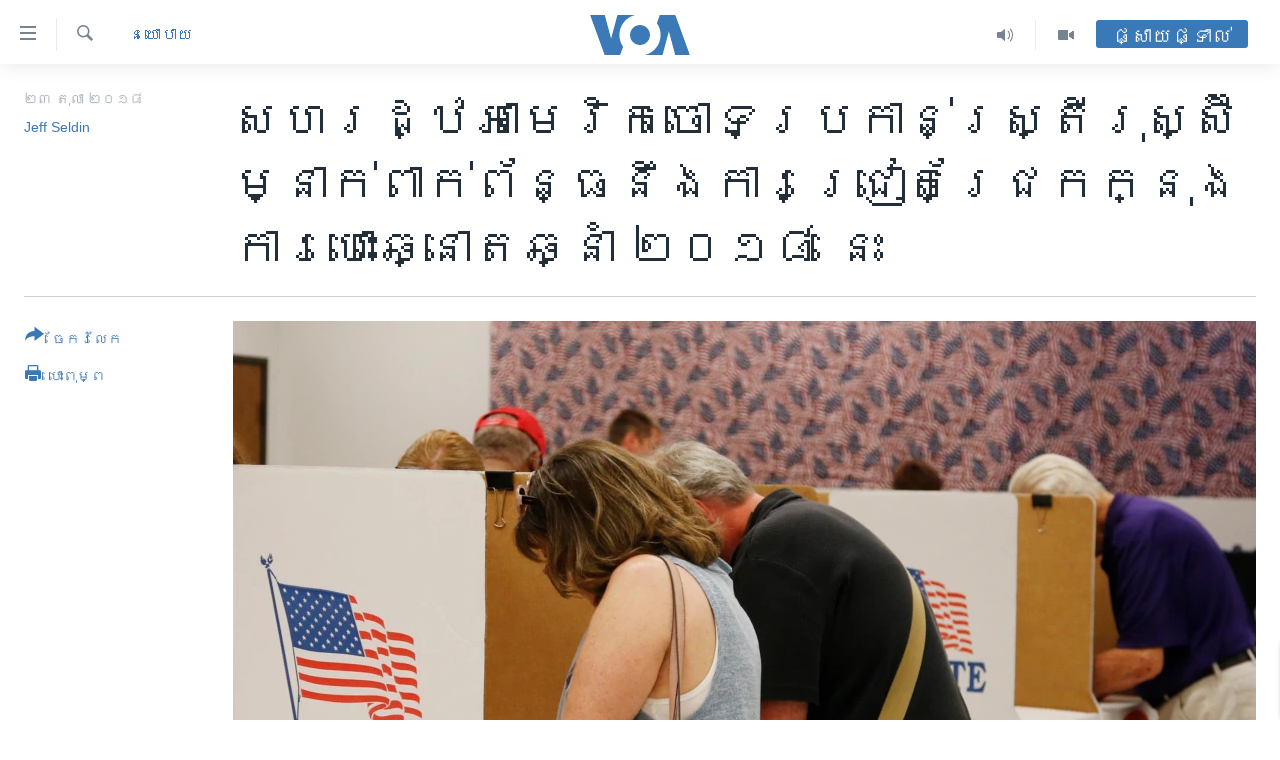

--- FILE ---
content_type: text/html; charset=utf-8
request_url: https://khmer.voanews.com/a/us-officials-warn-no-let-up-in-russian-meddling-attempts/4625550.html
body_size: 18891
content:

<!DOCTYPE html>
<html lang="km" dir="ltr" class="no-js">
<head>
<link href="/Content/responsive/VOA/km-KH/VOA-km-KH.css?&amp;av=0.0.0.0&amp;cb=306" rel="stylesheet"/>
<script src="https://tags.voanews.com/voa-pangea/prod/utag.sync.js"></script> <script type='text/javascript' src='https://www.youtube.com/iframe_api' async></script>
<script type="text/javascript">
//a general 'js' detection, must be on top level in <head>, due to CSS performance
document.documentElement.className = "js";
var cacheBuster = "306";
var appBaseUrl = "/";
var imgEnhancerBreakpoints = [0, 144, 256, 408, 650, 1023, 1597];
var isLoggingEnabled = false;
var isPreviewPage = false;
var isLivePreviewPage = false;
if (!isPreviewPage) {
window.RFE = window.RFE || {};
window.RFE.cacheEnabledByParam = window.location.href.indexOf('nocache=1') === -1;
const url = new URL(window.location.href);
const params = new URLSearchParams(url.search);
// Remove the 'nocache' parameter
params.delete('nocache');
// Update the URL without the 'nocache' parameter
url.search = params.toString();
window.history.replaceState(null, '', url.toString());
} else {
window.addEventListener('load', function() {
const links = window.document.links;
for (let i = 0; i < links.length; i++) {
links[i].href = '#';
links[i].target = '_self';
}
})
}
var pwaEnabled = false;
var swCacheDisabled;
</script>
<meta charset="utf-8" />
<title>សហរដ្ឋ​អាមេរិក​ចោទ​ប្រកាន់​ស្ត្រី​រុស្ស៊ី​ម្នាក់​ពាក់ព័ន្ធ​នឹង​ការ​ជ្រៀតជ្រែក​ក្នុង​ការ​បោះ​ឆ្នោត​ឆ្នាំ ២០១៨ នេះ</title>
<meta name="description" content="ទីភ្នាក់ងារ​ស៊ើបការណ៍​សម្ងាត់ ទីភ្នាក់ងារ​អនុវត្ត​ច្បាប់ និង​ទីភ្នាក់ងារ​សន្តិសុខ​របស់​សហរដ្ឋ​អាមេរិក​បាន​ព្រមាន​ថា ប្រទេស​រុស្ស៊ី​កំពុង​ប្រឹងប្រែង​វាយ​ប្រហារ​លើ​ការ​បោះ​ឆ្នោត​ពាក់​កណ្ដាល​អាណត្តិ​ប្រធានាធិបតី​អាមេរិក​នៅ​ខែ​វិច្ឆិកា​ខាង​មុខ​នេះ។" />
<meta name="keywords" content="នយោបាយ, អាមេរិក​, អន្តរជាតិ, brdg" />
<meta name="viewport" content="width=device-width, initial-scale=1.0" />
<meta http-equiv="X-UA-Compatible" content="IE=edge" />
<meta name="robots" content="max-image-preview:large"><meta property="fb:pages" content="154829473799" />
<meta name="msvalidate.01" content="3286EE554B6F672A6F2E608C02343C0E" />
<meta name="google-site-verification" content="9N67UibWUmTgBbmaYWYsq5uN7iR6xbECfPAJOqOdq1I" />
<link href="https://khmer.voanews.com/a/us-officials-warn-no-let-up-in-russian-meddling-attempts/4625550.html" rel="canonical" />
<meta name="apple-mobile-web-app-title" content="វីអូអេ" />
<meta name="apple-mobile-web-app-status-bar-style" content="black" />
<meta name="apple-itunes-app" content="app-id=632618796, app-argument=//4625550.ltr" />
<meta content="សហរដ្ឋ​អាមេរិក​ចោទ​ប្រកាន់​ស្ត្រី​រុស្ស៊ី​ម្នាក់​ពាក់ព័ន្ធ​នឹង​ការ​ជ្រៀតជ្រែក​ក្នុង​ការ​បោះ​ឆ្នោត​ឆ្នាំ ២០១៨ នេះ" property="og:title" />
<meta content="ទីភ្នាក់ងារ​ស៊ើបការណ៍​សម្ងាត់ ទីភ្នាក់ងារ​អនុវត្ត​ច្បាប់ និង​ទីភ្នាក់ងារ​សន្តិសុខ​របស់​សហរដ្ឋ​អាមេរិក​បាន​ព្រមាន​ថា ប្រទេស​រុស្ស៊ី​កំពុង​ប្រឹងប្រែង​វាយ​ប្រហារ​លើ​ការ​បោះ​ឆ្នោត​ពាក់​កណ្ដាល​អាណត្តិ​ប្រធានាធិបតី​អាមេរិក​នៅ​ខែ​វិច្ឆិកា​ខាង​មុខ​នេះ។" property="og:description" />
<meta content="article" property="og:type" />
<meta content="https://khmer.voanews.com/a/us-officials-warn-no-let-up-in-russian-meddling-attempts/4625550.html" property="og:url" />
<meta content="វីអូអេ" property="og:site_name" />
<meta content="https://www.facebook.com/VOAKhmer" property="article:publisher" />
<meta content="https://gdb.voanews.com/b34da331-01ab-45a0-be31-2ebf0566495b_w1200_h630.jpg" property="og:image" />
<meta content="1200" property="og:image:width" />
<meta content="630" property="og:image:height" />
<meta content="184356595034015" property="fb:app_id" />
<meta content="Jeff Seldin" name="Author" />
<meta content="summary_large_image" name="twitter:card" />
<meta content="@voakhmer" name="twitter:site" />
<meta content="https://gdb.voanews.com/b34da331-01ab-45a0-be31-2ebf0566495b_w1200_h630.jpg" name="twitter:image" />
<meta content="សហរដ្ឋ​អាមេរិក​ចោទ​ប្រកាន់​ស្ត្រី​រុស្ស៊ី​ម្នាក់​ពាក់ព័ន្ធ​នឹង​ការ​ជ្រៀតជ្រែក​ក្នុង​ការ​បោះ​ឆ្នោត​ឆ្នាំ ២០១៨ នេះ" name="twitter:title" />
<meta content="ទីភ្នាក់ងារ​ស៊ើបការណ៍​សម្ងាត់ ទីភ្នាក់ងារ​អនុវត្ត​ច្បាប់ និង​ទីភ្នាក់ងារ​សន្តិសុខ​របស់​សហរដ្ឋ​អាមេរិក​បាន​ព្រមាន​ថា ប្រទេស​រុស្ស៊ី​កំពុង​ប្រឹងប្រែង​វាយ​ប្រហារ​លើ​ការ​បោះ​ឆ្នោត​ពាក់​កណ្ដាល​អាណត្តិ​ប្រធានាធិបតី​អាមេរិក​នៅ​ខែ​វិច្ឆិកា​ខាង​មុខ​នេះ។" name="twitter:description" />
<link rel="amphtml" href="https://khmer.voanews.com/amp/us-officials-warn-no-let-up-in-russian-meddling-attempts/4625550.html" />
<script type="application/ld+json">{"articleSection":"នយោបាយ","isAccessibleForFree":true,"headline":"សហរដ្ឋ​អាមេរិក​ចោទ​ប្រកាន់​ស្ត្រី​រុស្ស៊ី​ម្នាក់​ពាក់ព័ន្ធ​នឹង​ការ​ជ្រៀតជ្រែក​ក្នុង​ការ​បោះ​ឆ្នោត​ឆ្នាំ...","inLanguage":"km-KH","keywords":"នយោបាយ, អាមេរិក​, អន្តរជាតិ, brdg","author":{"@type":"Person","url":"https://khmer.voanews.com/author/jeff-seldin/rjbmq","description":"","image":{"@type":"ImageObject"},"name":"Jeff Seldin"},"datePublished":"2018-10-23 13:41:02Z","dateModified":"2018-10-24 21:04:02Z","publisher":{"logo":{"width":512,"height":220,"@type":"ImageObject","url":"https://khmer.voanews.com/Content/responsive/VOA/km-KH/img/logo.png"},"@type":"NewsMediaOrganization","url":"https://khmer.voanews.com","sameAs":["https://www.facebook.com/VOAKhmer","https://twitter.com/voakhmer","https://www.youtube.com/VOAKhmer","https://www.instagram.com/voakhmer/","https://t.me/voakhmer"],"name":"វីអូអេ - VOA Khmer","alternateName":""},"@context":"https://schema.org","@type":"NewsArticle","mainEntityOfPage":"https://khmer.voanews.com/a/us-officials-warn-no-let-up-in-russian-meddling-attempts/4625550.html","url":"https://khmer.voanews.com/a/us-officials-warn-no-let-up-in-russian-meddling-attempts/4625550.html","description":"ទីភ្នាក់ងារ​ស៊ើបការណ៍​សម្ងាត់ ទីភ្នាក់ងារ​អនុវត្ត​ច្បាប់ និង​ទីភ្នាក់ងារ​សន្តិសុខ​របស់​សហរដ្ឋ​អាមេរិក​បាន​ព្រមាន​ថា ប្រទេស​រុស្ស៊ី​កំពុង​ប្រឹងប្រែង​វាយ​ប្រហារ​លើ​ការ​បោះ​ឆ្នោត​ពាក់​កណ្ដាល​អាណត្តិ​ប្រធានាធិបតី​អាមេរិក​នៅ​ខែ​វិច្ឆិកា​ខាង​មុខ​នេះ។","image":{"width":1080,"height":608,"@type":"ImageObject","url":"https://gdb.voanews.com/b34da331-01ab-45a0-be31-2ebf0566495b_w1080_h608.jpg"},"name":"សហរដ្ឋ​អាមេរិក​ចោទ​ប្រកាន់​ស្ត្រី​រុស្ស៊ី​ម្នាក់​ពាក់ព័ន្ធ​នឹង​ការ​ជ្រៀតជ្រែក​ក្នុង​ការ​បោះ​ឆ្នោត​ឆ្នាំ ២០១៨ នេះ"}</script>
<script src="/Scripts/responsive/infographics.b?v=dVbZ-Cza7s4UoO3BqYSZdbxQZVF4BOLP5EfYDs4kqEo1&amp;av=0.0.0.0&amp;cb=306"></script>
<script src="/Scripts/responsive/loader.b?v=Q26XNwrL6vJYKjqFQRDnx01Lk2pi1mRsuLEaVKMsvpA1&amp;av=0.0.0.0&amp;cb=306"></script>
<link rel="icon" type="image/svg+xml" href="/Content/responsive/VOA/img/webApp/favicon.svg" />
<link rel="alternate icon" href="/Content/responsive/VOA/img/webApp/favicon.ico" />
<link rel="apple-touch-icon" sizes="152x152" href="/Content/responsive/VOA/img/webApp/ico-152x152.png" />
<link rel="apple-touch-icon" sizes="144x144" href="/Content/responsive/VOA/img/webApp/ico-144x144.png" />
<link rel="apple-touch-icon" sizes="114x114" href="/Content/responsive/VOA/img/webApp/ico-114x114.png" />
<link rel="apple-touch-icon" sizes="72x72" href="/Content/responsive/VOA/img/webApp/ico-72x72.png" />
<link rel="apple-touch-icon-precomposed" href="/Content/responsive/VOA/img/webApp/ico-57x57.png" />
<link rel="icon" sizes="192x192" href="/Content/responsive/VOA/img/webApp/ico-192x192.png" />
<link rel="icon" sizes="128x128" href="/Content/responsive/VOA/img/webApp/ico-128x128.png" />
<meta name="msapplication-TileColor" content="#ffffff" />
<meta name="msapplication-TileImage" content="/Content/responsive/VOA/img/webApp/ico-144x144.png" />
<link rel="alternate" type="application/rss+xml" title="VOA - Top Stories [RSS]" href="/api/" />
<link rel="sitemap" type="application/rss+xml" href="/sitemap.xml" />
</head>
<body class=" nav-no-loaded cc_theme pg-article print-lay-article js-category-to-nav nojs-images ">
<script type="text/javascript" >
var analyticsData = {url:"https://khmer.voanews.com/a/us-officials-warn-no-let-up-in-russian-meddling-attempts/4625550.html",property_id:"467",article_uid:"4625550",page_title:"សហរដ្ឋ​អាមេរិក​ចោទ​ប្រកាន់​ស្ត្រី​រុស្ស៊ី​ម្នាក់​ពាក់ព័ន្ធ​នឹង​ការ​ជ្រៀតជ្រែក​ក្នុង​ការ​បោះ​ឆ្នោត​ឆ្នាំ ២០១៨ នេះ",page_type:"article",content_type:"article",subcontent_type:"article",last_modified:"2018-10-24 21:04:02Z",pub_datetime:"2018-10-23 13:41:02Z",pub_year:"2018",pub_month:"10",pub_day:"23",pub_hour:"13",pub_weekday:"Tuesday",section:"នយោបាយ",english_section:"politics",byline:"Jeff Seldin",categories:"politics,united-states,world",tags:"brdg",domain:"khmer.voanews.com",language:"Khmer",language_service:"VOA Khmer",platform:"web",copied:"no",copied_article:"",copied_title:"",runs_js:"Yes",cms_release:"8.44.0.0.306",enviro_type:"prod",slug:"us-officials-warn-no-let-up-in-russian-meddling-attempts",entity:"VOA",short_language_service:"KHM",platform_short:"W",page_name:"សហរដ្ឋ​អាមេរិក​ចោទ​ប្រកាន់​ស្ត្រី​រុស្ស៊ី​ម្នាក់​ពាក់ព័ន្ធ​នឹង​ការ​ជ្រៀតជ្រែក​ក្នុង​ការ​បោះ​ឆ្នោត​ឆ្នាំ ២០១៨ នេះ"};
</script>
<noscript><iframe src="https://www.googletagmanager.com/ns.html?id=GTM-N8MP7P" height="0" width="0" style="display:none;visibility:hidden"></iframe></noscript><script type="text/javascript" data-cookiecategory="analytics">
var gtmEventObject = Object.assign({}, analyticsData, {event: 'page_meta_ready'});window.dataLayer = window.dataLayer || [];window.dataLayer.push(gtmEventObject);
if (top.location === self.location) { //if not inside of an IFrame
var renderGtm = "true";
if (renderGtm === "true") {
(function(w,d,s,l,i){w[l]=w[l]||[];w[l].push({'gtm.start':new Date().getTime(),event:'gtm.js'});var f=d.getElementsByTagName(s)[0],j=d.createElement(s),dl=l!='dataLayer'?'&l='+l:'';j.async=true;j.src='//www.googletagmanager.com/gtm.js?id='+i+dl;f.parentNode.insertBefore(j,f);})(window,document,'script','dataLayer','GTM-N8MP7P');
}
}
</script>
<!--Analytics tag js version start-->
<script type="text/javascript" data-cookiecategory="analytics">
var utag_data = Object.assign({}, analyticsData, {});
if(typeof(TealiumTagFrom)==='function' && typeof(TealiumTagSearchKeyword)==='function') {
var utag_from=TealiumTagFrom();var utag_searchKeyword=TealiumTagSearchKeyword();
if(utag_searchKeyword!=null && utag_searchKeyword!=='' && utag_data["search_keyword"]==null) utag_data["search_keyword"]=utag_searchKeyword;if(utag_from!=null && utag_from!=='') utag_data["from"]=TealiumTagFrom();}
if(window.top!== window.self&&utag_data.page_type==="snippet"){utag_data.page_type = 'iframe';}
try{if(window.top!==window.self&&window.self.location.hostname===window.top.location.hostname){utag_data.platform = 'self-embed';utag_data.platform_short = 'se';}}catch(e){if(window.top!==window.self&&window.self.location.search.includes("platformType=self-embed")){utag_data.platform = 'cross-promo';utag_data.platform_short = 'cp';}}
(function(a,b,c,d){ a="https://tags.voanews.com/voa-pangea/prod/utag.js"; b=document;c="script";d=b.createElement(c);d.src=a;d.type="text/java"+c;d.async=true; a=b.getElementsByTagName(c)[0];a.parentNode.insertBefore(d,a); })();
</script>
<!--Analytics tag js version end-->
<!-- Analytics tag management NoScript -->
<noscript>
<img style="position: absolute; border: none;" src="https://ssc.voanews.com/b/ss/bbgprod,bbgentityvoa/1/G.4--NS/1602891407?pageName=voa%3akhm%3aw%3aarticle%3a%e1%9e%9f%e1%9e%a0%e1%9e%9a%e1%9e%8a%e1%9f%92%e1%9e%8b%e2%80%8b%e1%9e%a2%e1%9e%b6%e1%9e%98%e1%9f%81%e1%9e%9a%e1%9e%b7%e1%9e%80%e2%80%8b%e1%9e%85%e1%9f%84%e1%9e%91%e2%80%8b%e1%9e%94%e1%9f%92%e1%9e%9a%e1%9e%80%e1%9e%b6%e1%9e%93%e1%9f%8b%e2%80%8b%e1%9e%9f%e1%9f%92%e1%9e%8f%e1%9f%92%e1%9e%9a%e1%9e%b8%e2%80%8b%e1%9e%9a%e1%9e%bb%e1%9e%9f%e1%9f%92%e1%9e%9f%e1%9f%8a%e1%9e%b8%e2%80%8b%e1%9e%98%e1%9f%92%e1%9e%93%e1%9e%b6%e1%9e%80%e1%9f%8b%e2%80%8b%e1%9e%96%e1%9e%b6%e1%9e%80%e1%9f%8b%e1%9e%96%e1%9f%90%e1%9e%93%e1%9f%92%e1%9e%92%e2%80%8b%e1%9e%93%e1%9e%b9%e1%9e%84%e2%80%8b%e1%9e%80%e1%9e%b6%e1%9e%9a%e2%80%8b%e1%9e%87%e1%9f%92%e1%9e%9a%e1%9f%80%e1%9e%8f%e1%9e%87%e1%9f%92%e1%9e%9a%e1%9f%82%e1%9e%80%e2%80%8b%e1%9e%80%e1%9f%92%e1%9e%93%e1%9e%bb%e1%9e%84%e2%80%8b%e1%9e%80%e1%9e%b6%e1%9e%9a%e2%80%8b%e1%9e%94%e1%9f%84%e1%9f%87%e2%80%8b%e1%9e%86%e1%9f%92%e1%9e%93%e1%9f%84%e1%9e%8f%e2%80%8b%e1%9e%86%e1%9f%92%e1%9e%93%e1%9e%b6%e1%9f%86%20%e1%9f%a2%e1%9f%a0%e1%9f%a1%e1%9f%a8%20%e1%9e%93%e1%9f%81%e1%9f%87&amp;c6=%e1%9e%9f%e1%9e%a0%e1%9e%9a%e1%9e%8a%e1%9f%92%e1%9e%8b%e2%80%8b%e1%9e%a2%e1%9e%b6%e1%9e%98%e1%9f%81%e1%9e%9a%e1%9e%b7%e1%9e%80%e2%80%8b%e1%9e%85%e1%9f%84%e1%9e%91%e2%80%8b%e1%9e%94%e1%9f%92%e1%9e%9a%e1%9e%80%e1%9e%b6%e1%9e%93%e1%9f%8b%e2%80%8b%e1%9e%9f%e1%9f%92%e1%9e%8f%e1%9f%92%e1%9e%9a%e1%9e%b8%e2%80%8b%e1%9e%9a%e1%9e%bb%e1%9e%9f%e1%9f%92%e1%9e%9f%e1%9f%8a%e1%9e%b8%e2%80%8b%e1%9e%98%e1%9f%92%e1%9e%93%e1%9e%b6%e1%9e%80%e1%9f%8b%e2%80%8b%e1%9e%96%e1%9e%b6%e1%9e%80%e1%9f%8b%e1%9e%96%e1%9f%90%e1%9e%93%e1%9f%92%e1%9e%92%e2%80%8b%e1%9e%93%e1%9e%b9%e1%9e%84%e2%80%8b%e1%9e%80%e1%9e%b6%e1%9e%9a%e2%80%8b%e1%9e%87%e1%9f%92%e1%9e%9a%e1%9f%80%e1%9e%8f%e1%9e%87%e1%9f%92%e1%9e%9a%e1%9f%82%e1%9e%80%e2%80%8b%e1%9e%80%e1%9f%92%e1%9e%93%e1%9e%bb%e1%9e%84%e2%80%8b%e1%9e%80%e1%9e%b6%e1%9e%9a%e2%80%8b%e1%9e%94%e1%9f%84%e1%9f%87%e2%80%8b%e1%9e%86%e1%9f%92%e1%9e%93%e1%9f%84%e1%9e%8f%e2%80%8b%e1%9e%86%e1%9f%92%e1%9e%93%e1%9e%b6%e1%9f%86%20%e1%9f%a2%e1%9f%a0%e1%9f%a1%e1%9f%a8%20%e1%9e%93%e1%9f%81%e1%9f%87&amp;v36=8.44.0.0.306&amp;v6=D=c6&amp;g=https%3a%2f%2fkhmer.voanews.com%2fa%2fus-officials-warn-no-let-up-in-russian-meddling-attempts%2f4625550.html&amp;c1=D=g&amp;v1=D=g&amp;events=event1,event52&amp;c16=voa%20khmer&amp;v16=D=c16&amp;c5=politics&amp;v5=D=c5&amp;ch=%e1%9e%93%e1%9e%99%e1%9f%84%e1%9e%94%e1%9e%b6%e1%9e%99&amp;c15=khmer&amp;v15=D=c15&amp;c4=article&amp;v4=D=c4&amp;c14=4625550&amp;v14=D=c14&amp;v20=no&amp;c17=web&amp;v17=D=c17&amp;mcorgid=518abc7455e462b97f000101%40adobeorg&amp;server=khmer.voanews.com&amp;pageType=D=c4&amp;ns=bbg&amp;v29=D=server&amp;v25=voa&amp;v30=467&amp;v105=D=User-Agent " alt="analytics" width="1" height="1" /></noscript>
<!-- End of Analytics tag management NoScript -->
<!--*** Accessibility links - For ScreenReaders only ***-->
<section>
<div class="sr-only">
<h2>ភ្ជាប់​ទៅ​គេហទំព័រ​ទាក់ទង</h2>
<ul>
<li><a href="#content" data-disable-smooth-scroll="1">រំលង​និង​ចូល​ទៅ​​ទំព័រ​ព័ត៌មាន​​តែ​ម្តង</a></li>
<li><a href="#navigation" data-disable-smooth-scroll="1">រំលង​និង​ចូល​ទៅ​ទំព័រ​រចនាសម្ព័ន្ធ​</a></li>
<li><a href="#txtHeaderSearch" data-disable-smooth-scroll="1">រំលង​និង​ចូល​ទៅ​កាន់​ទំព័រ​ស្វែង​រក</a></li>
</ul>
</div>
</section>
<div dir="ltr">
<div id="page">
<aside>
<div class="c-lightbox overlay-modal">
<div class="c-lightbox__intro">
<h2 class="c-lightbox__intro-title"></h2>
<button class="btn btn--rounded c-lightbox__btn c-lightbox__intro-next" title="បន្ទាប់">
<span class="ico ico--rounded ico-chevron-forward"></span>
<span class="sr-only">បន្ទាប់</span>
</button>
</div>
<div class="c-lightbox__nav">
<button class="btn btn--rounded c-lightbox__btn c-lightbox__btn--close" title="បិទ">
<span class="ico ico--rounded ico-close"></span>
<span class="sr-only">បិទ</span>
</button>
<button class="btn btn--rounded c-lightbox__btn c-lightbox__btn--prev" title="មុន">
<span class="ico ico--rounded ico-chevron-backward"></span>
<span class="sr-only">មុន</span>
</button>
<button class="btn btn--rounded c-lightbox__btn c-lightbox__btn--next" title="បន្ទាប់">
<span class="ico ico--rounded ico-chevron-forward"></span>
<span class="sr-only">បន្ទាប់</span>
</button>
</div>
<div class="c-lightbox__content-wrap">
<figure class="c-lightbox__content">
<span class="c-spinner c-spinner--lightbox">
<img src="/Content/responsive/img/player-spinner.png"
alt="សូម​រង់ចាំ"
title="សូម​រង់ចាំ" />
</span>
<div class="c-lightbox__img">
<div class="thumb">
<img src="" alt="" />
</div>
</div>
<figcaption>
<div class="c-lightbox__info c-lightbox__info--foot">
<span class="c-lightbox__counter"></span>
<span class="caption c-lightbox__caption"></span>
</div>
</figcaption>
</figure>
</div>
<div class="hidden">
<div class="content-advisory__box content-advisory__box--lightbox">
<span class="content-advisory__box-text">This image contains sensitive content which some people may find offensive or disturbing.</span>
<button class="btn btn--transparent content-advisory__box-btn m-t-md" value="text" type="button">
<span class="btn__text">
Click to reveal
</span>
</button>
</div>
</div>
</div>
<div class="print-dialogue">
<div class="container">
<h3 class="print-dialogue__title section-head">ជម្រើស​ក្នុង​ការ​បោះពុម្ព</h3>
<div class="print-dialogue__opts">
<ul class="print-dialogue__opt-group">
<li class="form__group form__group--checkbox">
<input class="form__check " id="checkboxImages" name="checkboxImages" type="checkbox" checked="checked" />
<label for="checkboxImages" class="form__label m-t-md">រូបថត</label>
</li>
<li class="form__group form__group--checkbox">
<input class="form__check " id="checkboxMultimedia" name="checkboxMultimedia" type="checkbox" checked="checked" />
<label for="checkboxMultimedia" class="form__label m-t-md">ពហុព័ត៌មាន</label>
</li>
</ul>
<ul class="print-dialogue__opt-group">
<li class="form__group form__group--checkbox">
<input class="form__check " id="checkboxEmbedded" name="checkboxEmbedded" type="checkbox" checked="checked" />
<label for="checkboxEmbedded" class="form__label m-t-md">ខ្លឹមសារ​ព័ត៌មាន​ដែល​ភ្ជាប់​ពី​ទំព័រ​ផ្សេង</label>
</li>
<li class="hidden">
<input class="form__check " id="checkboxComments" name="checkboxComments" type="checkbox" />
<label for="checkboxComments" class="form__label m-t-md">មតិ</label>
</li>
</ul>
</div>
<div class="print-dialogue__buttons">
<button class="btn btn--secondary close-button" type="button" title="បោះបង់">
<span class="btn__text ">បោះបង់</span>
</button>
<button class="btn btn-cust-print m-l-sm" type="button" title="បោះពុម្ព">
<span class="btn__text ">បោះពុម្ព</span>
</button>
</div>
</div>
</div>
<div class="ctc-message pos-fix">
<div class="ctc-message__inner">Link has been copied to clipboard</div>
</div>
</aside>
<div class="hdr-20 hdr-20--big">
<div class="hdr-20__inner">
<div class="hdr-20__max pos-rel">
<div class="hdr-20__side hdr-20__side--primary d-flex">
<label data-for="main-menu-ctrl" data-switcher-trigger="true" data-switch-target="main-menu-ctrl" class="burger hdr-trigger pos-rel trans-trigger" data-trans-evt="click" data-trans-id="menu">
<span class="ico ico-close hdr-trigger__ico hdr-trigger__ico--close burger__ico burger__ico--close"></span>
<span class="ico ico-menu hdr-trigger__ico hdr-trigger__ico--open burger__ico burger__ico--open"></span>
</label>
<div class="menu-pnl pos-fix trans-target" data-switch-target="main-menu-ctrl" data-trans-id="menu">
<div class="menu-pnl__inner">
<nav class="main-nav menu-pnl__item menu-pnl__item--first">
<ul class="main-nav__list accordeon" data-analytics-tales="false" data-promo-name="link" data-location-name="nav,secnav">
<li class="main-nav__item">
<a class="main-nav__item-name main-nav__item-name--link" href="/p/6039.html" title="កម្ពុជា" data-item-name="cambodia-news" >កម្ពុជា</a>
</li>
<li class="main-nav__item">
<a class="main-nav__item-name main-nav__item-name--link" href="https://khmer.voanews.com/p/7317.html" title="អន្តរជាតិ" target="_blank" rel="noopener">អន្តរជាតិ</a>
</li>
<li class="main-nav__item">
<a class="main-nav__item-name main-nav__item-name--link" href="/z/2290" title="អាមេរិក" data-item-name="united-states" >អាមេរិក</a>
</li>
<li class="main-nav__item">
<a class="main-nav__item-name main-nav__item-name--link" href="/z/7448" title="ចិន" data-item-name="China-news" >ចិន</a>
</li>
<li class="main-nav__item">
<a class="main-nav__item-name main-nav__item-name--link" href="/hellovoa" title="ហេឡូវីអូអេ" data-item-name="hello-voa-show" >ហេឡូវីអូអេ</a>
</li>
<li class="main-nav__item">
<a class="main-nav__item-name main-nav__item-name--link" href="/creativecambodia" title="កម្ពុជាច្នៃប្រតិដ្ឋ" data-item-name="creativecambodia" >កម្ពុជាច្នៃប្រតិដ្ឋ</a>
</li>
<li class="main-nav__item">
<a class="main-nav__item-name main-nav__item-name--link" href="/newsevents" title="ព្រឹត្តិការណ៍ព័ត៌មាន" data-item-name="news-events" >ព្រឹត្តិការណ៍ព័ត៌មាន</a>
</li>
<li class="main-nav__item">
<a class="main-nav__item-name main-nav__item-name--link" href="https://khmer.voanews.com/programs/tv" title="ទូរទស្សន៍ / វីដេអូ​" >ទូរទស្សន៍ / វីដេអូ​</a>
</li>
<li class="main-nav__item">
<a class="main-nav__item-name main-nav__item-name--link" href="http://khmer.voanews.com/programindex.html" title="វិទ្យុ / ផតខាសថ៍" >វិទ្យុ / ផតខាសថ៍</a>
</li>
<li class="main-nav__item">
<a class="main-nav__item-name main-nav__item-name--link" href="/allprograms" title="កម្មវិធីទាំងអស់" data-item-name="allprograms" >កម្មវិធីទាំងអស់</a>
</li>
</ul>
</nav>
<div class="menu-pnl__item">
<a href="https://www.voacambodia.com/" class="menu-pnl__item-link" alt="Khmer English">Khmer English</a>
</div>
<div class="menu-pnl__item menu-pnl__item--social">
<h5 class="menu-pnl__sub-head">បណ្តាញ​សង្គម</h5>
<a href="https://www.facebook.com/VOAKhmer" title="តាមដាន​​តាម​ Facebook" data-analytics-text="follow_on_facebook" class="btn btn--rounded btn--social-inverted menu-pnl__btn js-social-btn btn-facebook" target="_blank" rel="noopener">
<span class="ico ico-facebook-alt ico--rounded"></span>
</a>
<a href="https://twitter.com/voakhmer" title="តាមដាន​​តាម​ Twitter" data-analytics-text="follow_on_twitter" class="btn btn--rounded btn--social-inverted menu-pnl__btn js-social-btn btn-twitter" target="_blank" rel="noopener">
<span class="ico ico-twitter ico--rounded"></span>
</a>
<a href="https://www.youtube.com/VOAKhmer" title="តាមដាន​​តាម​ YouTube" data-analytics-text="follow_on_youtube" class="btn btn--rounded btn--social-inverted menu-pnl__btn js-social-btn btn-youtube" target="_blank" rel="noopener">
<span class="ico ico-youtube ico--rounded"></span>
</a>
<a href="https://www.instagram.com/voakhmer/" title="Follow us on Instagram" data-analytics-text="follow_on_instagram" class="btn btn--rounded btn--social-inverted menu-pnl__btn js-social-btn btn-instagram" target="_blank" rel="noopener">
<span class="ico ico-instagram ico--rounded"></span>
</a>
</div>
<div class="menu-pnl__item">
<a href="/navigation/allsites" class="menu-pnl__item-link">
<span class="ico ico-languages "></span>
ភាសា
</a>
</div>
</div>
</div>
<label data-for="top-search-ctrl" data-switcher-trigger="true" data-switch-target="top-search-ctrl" class="top-srch-trigger hdr-trigger">
<span class="ico ico-close hdr-trigger__ico hdr-trigger__ico--close top-srch-trigger__ico top-srch-trigger__ico--close"></span>
<span class="ico ico-search hdr-trigger__ico hdr-trigger__ico--open top-srch-trigger__ico top-srch-trigger__ico--open"></span>
</label>
<div class="srch-top srch-top--in-header" data-switch-target="top-search-ctrl">
<div class="container">
<form action="/s" class="srch-top__form srch-top__form--in-header" id="form-topSearchHeader" method="get" role="search"><label for="txtHeaderSearch" class="sr-only">ស្វែង​រក</label>
<input type="text" id="txtHeaderSearch" name="k" placeholder="ស្វែង​រក​ពាក្យ..." accesskey="s" value="" class="srch-top__input analyticstag-event" onkeydown="if (event.keyCode === 13) { FireAnalyticsTagEventOnSearch('search', $dom.get('#txtHeaderSearch')[0].value) }" />
<button title="ស្វែង​រក" type="submit" class="btn btn--top-srch analyticstag-event" onclick="FireAnalyticsTagEventOnSearch('search', $dom.get('#txtHeaderSearch')[0].value) ">
<span class="ico ico-search"></span>
</button></form>
</div>
</div>
<a href="/" class="main-logo-link">
<img src="/Content/responsive/VOA/km-KH/img/logo-compact.svg" class="main-logo main-logo--comp" alt="site logo">
<img src="/Content/responsive/VOA/km-KH/img/logo.svg" class="main-logo main-logo--big" alt="site logo">
</a>
</div>
<div class="hdr-20__side hdr-20__side--secondary d-flex">
<a href="/p/6001.html" title="Video" class="hdr-20__secondary-item" data-item-name="video">
<span class="ico ico-video hdr-20__secondary-icon"></span>
</a>
<a href="/programs/radio" title="Audio" class="hdr-20__secondary-item" data-item-name="audio">
<span class="ico ico-audio hdr-20__secondary-icon"></span>
</a>
<a href="/s" title="ស្វែង​រក" class="hdr-20__secondary-item hdr-20__secondary-item--search" data-item-name="search">
<span class="ico ico-search hdr-20__secondary-icon hdr-20__secondary-icon--search"></span>
</a>
<div class="hdr-20__secondary-item live-b-drop">
<div class="live-b-drop__off">
<a href="/live/" class="live-b-drop__link" title="ផ្សាយផ្ទាល់" data-item-name="live">
<span class="badge badge--live-btn badge--live-btn-off">
ផ្សាយផ្ទាល់
</span>
</a>
</div>
<div class="live-b-drop__on hidden">
<label data-for="live-ctrl" data-switcher-trigger="true" data-switch-target="live-ctrl" class="live-b-drop__label pos-rel">
<span class="badge badge--live badge--live-btn">
ផ្សាយផ្ទាល់
</span>
<span class="ico ico-close live-b-drop__label-ico live-b-drop__label-ico--close"></span>
</label>
<div class="live-b-drop__panel" id="targetLivePanelDiv" data-switch-target="live-ctrl"></div>
</div>
</div>
<div class="srch-bottom">
<form action="/s" class="srch-bottom__form d-flex" id="form-bottomSearch" method="get" role="search"><label for="txtSearch" class="sr-only">ស្វែង​រក</label>
<input type="search" id="txtSearch" name="k" placeholder="ស្វែង​រក​ពាក្យ..." accesskey="s" value="" class="srch-bottom__input analyticstag-event" onkeydown="if (event.keyCode === 13) { FireAnalyticsTagEventOnSearch('search', $dom.get('#txtSearch')[0].value) }" />
<button title="ស្វែង​រក" type="submit" class="btn btn--bottom-srch analyticstag-event" onclick="FireAnalyticsTagEventOnSearch('search', $dom.get('#txtSearch')[0].value) ">
<span class="ico ico-search"></span>
</button></form>
</div>
</div>
<img src="/Content/responsive/VOA/km-KH/img/logo-print.gif" class="logo-print" alt="site logo">
<img src="/Content/responsive/VOA/km-KH/img/logo-print_color.png" class="logo-print logo-print--color" alt="site logo">
</div>
</div>
</div>
<script>
if (document.body.className.indexOf('pg-home') > -1) {
var nav2In = document.querySelector('.hdr-20__inner');
var nav2Sec = document.querySelector('.hdr-20__side--secondary');
var secStyle = window.getComputedStyle(nav2Sec);
if (nav2In && window.pageYOffset < 150 && secStyle['position'] !== 'fixed') {
nav2In.classList.add('hdr-20__inner--big')
}
}
</script>
<div class="c-hlights c-hlights--breaking c-hlights--no-item" data-hlight-display="mobile,desktop">
<div class="c-hlights__wrap container p-0">
<div class="c-hlights__nav">
<a role="button" href="#" title="មុន">
<span class="ico ico-chevron-backward m-0"></span>
<span class="sr-only">មុន</span>
</a>
<a role="button" href="#" title="បន្ទាប់">
<span class="ico ico-chevron-forward m-0"></span>
<span class="sr-only">បន្ទាប់</span>
</a>
</div>
<span class="c-hlights__label">
<span class="">ព័ត៌មាន​​ថ្មី</span>
<span class="switcher-trigger">
<label data-for="more-less-1" data-switcher-trigger="true" class="switcher-trigger__label switcher-trigger__label--more p-b-0" title="ផ្សេង​ទៀត">
<span class="ico ico-chevron-down"></span>
</label>
<label data-for="more-less-1" data-switcher-trigger="true" class="switcher-trigger__label switcher-trigger__label--less p-b-0" title="បិទ">
<span class="ico ico-chevron-up"></span>
</label>
</span>
</span>
<ul class="c-hlights__items switcher-target" data-switch-target="more-less-1">
</ul>
</div>
</div> <div id="content">
<main class="container">
<div class="hdr-container">
<div class="row">
<div class="col-category col-xs-12 col-md-2 pull-left"> <div class="category js-category">
<a class="" href="/z/2278">នយោបាយ</a> </div>
</div><div class="col-title col-xs-12 col-md-10 pull-right"> <h1 class="title pg-title">
សហរដ្ឋ​អាមេរិក​ចោទ​ប្រកាន់​ស្ត្រី​រុស្ស៊ី​ម្នាក់​ពាក់ព័ន្ធ​នឹង​ការ​ជ្រៀតជ្រែក​ក្នុង​ការ​បោះ​ឆ្នោត​ឆ្នាំ ២០១៨ នេះ
</h1>
</div><div class="col-publishing-details col-xs-12 col-sm-12 col-md-2 pull-left"> <div class="publishing-details ">
<div class="published">
<span class="date" >
<time pubdate="pubdate" datetime="2018-10-23T20:41:02+07:00">
២៣ តុលា ២០១៨
</time>
</span>
</div>
<div class="links">
<ul class="links__list links__list--column">
<li class="links__item">
<a class="links__item-link" href="/author/jeff-seldin/rjbmq" title="Jeff Seldin">Jeff Seldin</a>
</li>
</ul>
</div>
</div>
</div><div class="col-lg-12 separator"> <div class="separator">
<hr class="title-line" />
</div>
</div><div class="col-multimedia col-xs-12 col-md-10 pull-right"> <div class="cover-media">
<figure class="media-image js-media-expand">
<div class="img-wrap">
<div class="thumb thumb16_9">
<img src="https://gdb.voanews.com/b34da331-01ab-45a0-be31-2ebf0566495b_w250_r1_s.jpg" alt="មនុស្សម្នា​បោះឆ្នោត​នៅ​ក្រុម​ប្រឹក្សា​បោះឆ្នោត​តំបន់ Oklahoma កាលពី​ថ្ងៃទី២១ ខែមិថុនា ឆ្នាំ២០១៨ ក្នុង​ក្រុង Oklahoma។" />
</div>
</div>
<figcaption>
<span class="caption">មនុស្សម្នា​បោះឆ្នោត​នៅ​ក្រុម​ប្រឹក្សា​បោះឆ្នោត​តំបន់ Oklahoma កាលពី​ថ្ងៃទី២១ ខែមិថុនា ឆ្នាំ២០១៨ ក្នុង​ក្រុង Oklahoma។</span>
</figcaption>
</figure>
</div>
</div><div class="col-xs-12 col-md-2 pull-left article-share pos-rel"> <div class="share--box">
<div class="sticky-share-container" style="display:none">
<div class="container">
<a href="https://khmer.voanews.com" id="logo-sticky-share">&nbsp;</a>
<div class="pg-title pg-title--sticky-share">
សហរដ្ឋ​អាមេរិក​ចោទ​ប្រកាន់​ស្ត្រី​រុស្ស៊ី​ម្នាក់​ពាក់ព័ន្ធ​នឹង​ការ​ជ្រៀតជ្រែក​ក្នុង​ការ​បោះ​ឆ្នោត​ឆ្នាំ ២០១៨ នេះ
</div>
<div class="sticked-nav-actions">
<!--This part is for sticky navigation display-->
<p class="buttons link-content-sharing p-0 ">
<button class="btn btn--link btn-content-sharing p-t-0 " id="btnContentSharing" value="text" role="Button" type="" title="ជ្រើសរើស​​មធ្យោបាយ​ចែក​រំលែក​ផ្សេង​ទៀត">
<span class="ico ico-share ico--l"></span>
<span class="btn__text ">
ចែករំលែក
</span>
</button>
</p>
<aside class="content-sharing js-content-sharing js-content-sharing--apply-sticky content-sharing--sticky"
role="complementary"
data-share-url="https://khmer.voanews.com/a/us-officials-warn-no-let-up-in-russian-meddling-attempts/4625550.html" data-share-title="សហរដ្ឋ​អាមេរិក​ចោទ​ប្រកាន់​ស្ត្រី​រុស្ស៊ី​ម្នាក់​ពាក់ព័ន្ធ​នឹង​ការ​ជ្រៀតជ្រែក​ក្នុង​ការ​បោះ​ឆ្នោត​ឆ្នាំ ២០១៨ នេះ" data-share-text="ទីភ្នាក់ងារ​ស៊ើបការណ៍​សម្ងាត់ ទីភ្នាក់ងារ​អនុវត្ត​ច្បាប់ និង​ទីភ្នាក់ងារ​សន្តិសុខ​របស់​សហរដ្ឋ​អាមេរិក​បាន​ព្រមាន​ថា ប្រទេស​រុស្ស៊ី​កំពុង​ប្រឹងប្រែង​វាយ​ប្រហារ​លើ​ការ​បោះ​ឆ្នោត​ពាក់​កណ្ដាល​អាណត្តិ​ប្រធានាធិបតី​អាមេរិក​នៅ​ខែ​វិច្ឆិកា​ខាង​មុខ​នេះ។">
<div class="content-sharing__popover">
<h6 class="content-sharing__title">ចែករំលែក</h6>
<button href="#close" id="btnCloseSharing" class="btn btn--text-like content-sharing__close-btn">
<span class="ico ico-close ico--l"></span>
</button>
<ul class="content-sharing__list">
<li class="content-sharing__item">
<div class="ctc ">
<input type="text" class="ctc__input" readonly="readonly">
<a href="" js-href="https://khmer.voanews.com/a/us-officials-warn-no-let-up-in-russian-meddling-attempts/4625550.html" class="content-sharing__link ctc__button">
<span class="ico ico-copy-link ico--rounded ico--s"></span>
<span class="content-sharing__link-text">Copy link</span>
</a>
</div>
</li>
<li class="content-sharing__item">
<a href="https://facebook.com/sharer.php?u=https%3a%2f%2fkhmer.voanews.com%2fa%2fus-officials-warn-no-let-up-in-russian-meddling-attempts%2f4625550.html"
data-analytics-text="share_on_facebook"
title="Facebook" target="_blank"
class="content-sharing__link js-social-btn">
<span class="ico ico-facebook ico--rounded ico--s"></span>
<span class="content-sharing__link-text">Facebook</span>
</a>
</li>
<li class="content-sharing__item">
<a href="https://twitter.com/share?url=https%3a%2f%2fkhmer.voanews.com%2fa%2fus-officials-warn-no-let-up-in-russian-meddling-attempts%2f4625550.html&amp;text=%e1%9e%9f%e1%9e%a0%e1%9e%9a%e1%9e%8a%e1%9f%92%e1%9e%8b%e2%80%8b%e1%9e%a2%e1%9e%b6%e1%9e%98%e1%9f%81%e1%9e%9a%e1%9e%b7%e1%9e%80%e2%80%8b%e1%9e%85%e1%9f%84%e1%9e%91%e2%80%8b%e1%9e%94%e1%9f%92%e1%9e%9a%e1%9e%80%e1%9e%b6%e1%9e%93%e1%9f%8b%e2%80%8b%e1%9e%9f%e1%9f%92%e1%9e%8f%e1%9f%92%e1%9e%9a%e1%9e%b8%e2%80%8b%e1%9e%9a%e1%9e%bb%e1%9e%9f%e1%9f%92%e1%9e%9f%e1%9f%8a%e1%9e%b8%e2%80%8b%e1%9e%98%e1%9f%92%e1%9e%93%e1%9e%b6%e1%9e%80%e1%9f%8b%e2%80%8b%e1%9e%96%e1%9e%b6%e1%9e%80%e1%9f%8b%e1%9e%96%e1%9f%90%e1%9e%93%e1%9f%92%e1%9e%92%e2%80%8b%e1%9e%93%e1%9e%b9%e1%9e%84%e2%80%8b%e1%9e%80%e1%9e%b6%e1%9e%9a%e2%80%8b%e1%9e%87%e1%9f%92%e1%9e%9a%e1%9f%80%e1%9e%8f%e1%9e%87%e1%9f%92%e1%9e%9a%e1%9f%82%e1%9e%80%e2%80%8b%e1%9e%80%e1%9f%92%e1%9e%93%e1%9e%bb%e1%9e%84%e2%80%8b%e1%9e%80%e1%9e%b6%e1%9e%9a%e2%80%8b%e1%9e%94%e1%9f%84%e1%9f%87%e2%80%8b%e1%9e%86%e1%9f%92%e1%9e%93%e1%9f%84%e1%9e%8f%e2%80%8b%e1%9e%86%e1%9f%92%e1%9e%93%e1%9e%b6%e1%9f%86+%e1%9f%a2%e1%9f%a0%e1%9f%a1%e1%9f%a8+%e1%9e%93%e1%9f%81%e1%9f%87"
data-analytics-text="share_on_twitter"
title="Twitter" target="_blank"
class="content-sharing__link js-social-btn">
<span class="ico ico-twitter ico--rounded ico--s"></span>
<span class="content-sharing__link-text">Twitter</span>
</a>
</li>
<li class="content-sharing__item visible-xs-inline-block visible-sm-inline-block">
<a href="whatsapp://send?text=https%3a%2f%2fkhmer.voanews.com%2fa%2fus-officials-warn-no-let-up-in-russian-meddling-attempts%2f4625550.html"
data-analytics-text="share_on_whatsapp"
title="WhatsApp" target="_blank"
class="content-sharing__link js-social-btn">
<span class="ico ico-whatsapp ico--rounded ico--s"></span>
<span class="content-sharing__link-text">WhatsApp</span>
</a>
</li>
<li class="content-sharing__item visible-md-inline-block visible-lg-inline-block">
<a href="https://web.whatsapp.com/send?text=https%3a%2f%2fkhmer.voanews.com%2fa%2fus-officials-warn-no-let-up-in-russian-meddling-attempts%2f4625550.html"
data-analytics-text="share_on_whatsapp_desktop"
title="WhatsApp" target="_blank"
class="content-sharing__link js-social-btn">
<span class="ico ico-whatsapp ico--rounded ico--s"></span>
<span class="content-sharing__link-text">WhatsApp</span>
</a>
</li>
<li class="content-sharing__item visible-xs-inline-block visible-sm-inline-block">
<a href="https://line.me/R/msg/text/?https%3a%2f%2fkhmer.voanews.com%2fa%2fus-officials-warn-no-let-up-in-russian-meddling-attempts%2f4625550.html"
data-analytics-text="share_on_line"
title="Line" target="_blank"
class="content-sharing__link js-social-btn">
<span class="ico ico-line ico--rounded ico--s"></span>
<span class="content-sharing__link-text">Line</span>
</a>
</li>
<li class="content-sharing__item visible-md-inline-block visible-lg-inline-block">
<a href="https://timeline.line.me/social-plugin/share?url=https%3a%2f%2fkhmer.voanews.com%2fa%2fus-officials-warn-no-let-up-in-russian-meddling-attempts%2f4625550.html"
data-analytics-text="share_on_line_desktop"
title="Line" target="_blank"
class="content-sharing__link js-social-btn">
<span class="ico ico-line ico--rounded ico--s"></span>
<span class="content-sharing__link-text">Line</span>
</a>
</li>
<li class="content-sharing__item">
<a href="mailto:?body=https%3a%2f%2fkhmer.voanews.com%2fa%2fus-officials-warn-no-let-up-in-russian-meddling-attempts%2f4625550.html&amp;subject=សហរដ្ឋ​អាមេរិក​ចោទ​ប្រកាន់​ស្ត្រី​រុស្ស៊ី​ម្នាក់​ពាក់ព័ន្ធ​នឹង​ការ​ជ្រៀតជ្រែក​ក្នុង​ការ​បោះ​ឆ្នោត​ឆ្នាំ ២០១៨ នេះ"
title="Email"
class="content-sharing__link ">
<span class="ico ico-email ico--rounded ico--s"></span>
<span class="content-sharing__link-text">Email</span>
</a>
</li>
</ul>
</div>
</aside>
</div>
</div>
</div>
<div class="links">
<p class="buttons link-content-sharing p-0 ">
<button class="btn btn--link btn-content-sharing p-t-0 " id="btnContentSharing" value="text" role="Button" type="" title="ជ្រើសរើស​​មធ្យោបាយ​ចែក​រំលែក​ផ្សេង​ទៀត">
<span class="ico ico-share ico--l"></span>
<span class="btn__text ">
ចែករំលែក
</span>
</button>
</p>
<aside class="content-sharing js-content-sharing " role="complementary"
data-share-url="https://khmer.voanews.com/a/us-officials-warn-no-let-up-in-russian-meddling-attempts/4625550.html" data-share-title="សហរដ្ឋ​អាមេរិក​ចោទ​ប្រកាន់​ស្ត្រី​រុស្ស៊ី​ម្នាក់​ពាក់ព័ន្ធ​នឹង​ការ​ជ្រៀតជ្រែក​ក្នុង​ការ​បោះ​ឆ្នោត​ឆ្នាំ ២០១៨ នេះ" data-share-text="ទីភ្នាក់ងារ​ស៊ើបការណ៍​សម្ងាត់ ទីភ្នាក់ងារ​អនុវត្ត​ច្បាប់ និង​ទីភ្នាក់ងារ​សន្តិសុខ​របស់​សហរដ្ឋ​អាមេរិក​បាន​ព្រមាន​ថា ប្រទេស​រុស្ស៊ី​កំពុង​ប្រឹងប្រែង​វាយ​ប្រហារ​លើ​ការ​បោះ​ឆ្នោត​ពាក់​កណ្ដាល​អាណត្តិ​ប្រធានាធិបតី​អាមេរិក​នៅ​ខែ​វិច្ឆិកា​ខាង​មុខ​នេះ។">
<div class="content-sharing__popover">
<h6 class="content-sharing__title">ចែករំលែក</h6>
<button href="#close" id="btnCloseSharing" class="btn btn--text-like content-sharing__close-btn">
<span class="ico ico-close ico--l"></span>
</button>
<ul class="content-sharing__list">
<li class="content-sharing__item">
<div class="ctc ">
<input type="text" class="ctc__input" readonly="readonly">
<a href="" js-href="https://khmer.voanews.com/a/us-officials-warn-no-let-up-in-russian-meddling-attempts/4625550.html" class="content-sharing__link ctc__button">
<span class="ico ico-copy-link ico--rounded ico--l"></span>
<span class="content-sharing__link-text">Copy link</span>
</a>
</div>
</li>
<li class="content-sharing__item">
<a href="https://facebook.com/sharer.php?u=https%3a%2f%2fkhmer.voanews.com%2fa%2fus-officials-warn-no-let-up-in-russian-meddling-attempts%2f4625550.html"
data-analytics-text="share_on_facebook"
title="Facebook" target="_blank"
class="content-sharing__link js-social-btn">
<span class="ico ico-facebook ico--rounded ico--l"></span>
<span class="content-sharing__link-text">Facebook</span>
</a>
</li>
<li class="content-sharing__item">
<a href="https://twitter.com/share?url=https%3a%2f%2fkhmer.voanews.com%2fa%2fus-officials-warn-no-let-up-in-russian-meddling-attempts%2f4625550.html&amp;text=%e1%9e%9f%e1%9e%a0%e1%9e%9a%e1%9e%8a%e1%9f%92%e1%9e%8b%e2%80%8b%e1%9e%a2%e1%9e%b6%e1%9e%98%e1%9f%81%e1%9e%9a%e1%9e%b7%e1%9e%80%e2%80%8b%e1%9e%85%e1%9f%84%e1%9e%91%e2%80%8b%e1%9e%94%e1%9f%92%e1%9e%9a%e1%9e%80%e1%9e%b6%e1%9e%93%e1%9f%8b%e2%80%8b%e1%9e%9f%e1%9f%92%e1%9e%8f%e1%9f%92%e1%9e%9a%e1%9e%b8%e2%80%8b%e1%9e%9a%e1%9e%bb%e1%9e%9f%e1%9f%92%e1%9e%9f%e1%9f%8a%e1%9e%b8%e2%80%8b%e1%9e%98%e1%9f%92%e1%9e%93%e1%9e%b6%e1%9e%80%e1%9f%8b%e2%80%8b%e1%9e%96%e1%9e%b6%e1%9e%80%e1%9f%8b%e1%9e%96%e1%9f%90%e1%9e%93%e1%9f%92%e1%9e%92%e2%80%8b%e1%9e%93%e1%9e%b9%e1%9e%84%e2%80%8b%e1%9e%80%e1%9e%b6%e1%9e%9a%e2%80%8b%e1%9e%87%e1%9f%92%e1%9e%9a%e1%9f%80%e1%9e%8f%e1%9e%87%e1%9f%92%e1%9e%9a%e1%9f%82%e1%9e%80%e2%80%8b%e1%9e%80%e1%9f%92%e1%9e%93%e1%9e%bb%e1%9e%84%e2%80%8b%e1%9e%80%e1%9e%b6%e1%9e%9a%e2%80%8b%e1%9e%94%e1%9f%84%e1%9f%87%e2%80%8b%e1%9e%86%e1%9f%92%e1%9e%93%e1%9f%84%e1%9e%8f%e2%80%8b%e1%9e%86%e1%9f%92%e1%9e%93%e1%9e%b6%e1%9f%86+%e1%9f%a2%e1%9f%a0%e1%9f%a1%e1%9f%a8+%e1%9e%93%e1%9f%81%e1%9f%87"
data-analytics-text="share_on_twitter"
title="Twitter" target="_blank"
class="content-sharing__link js-social-btn">
<span class="ico ico-twitter ico--rounded ico--l"></span>
<span class="content-sharing__link-text">Twitter</span>
</a>
</li>
<li class="content-sharing__item visible-xs-inline-block visible-sm-inline-block">
<a href="whatsapp://send?text=https%3a%2f%2fkhmer.voanews.com%2fa%2fus-officials-warn-no-let-up-in-russian-meddling-attempts%2f4625550.html"
data-analytics-text="share_on_whatsapp"
title="WhatsApp" target="_blank"
class="content-sharing__link js-social-btn">
<span class="ico ico-whatsapp ico--rounded ico--l"></span>
<span class="content-sharing__link-text">WhatsApp</span>
</a>
</li>
<li class="content-sharing__item visible-md-inline-block visible-lg-inline-block">
<a href="https://web.whatsapp.com/send?text=https%3a%2f%2fkhmer.voanews.com%2fa%2fus-officials-warn-no-let-up-in-russian-meddling-attempts%2f4625550.html"
data-analytics-text="share_on_whatsapp_desktop"
title="WhatsApp" target="_blank"
class="content-sharing__link js-social-btn">
<span class="ico ico-whatsapp ico--rounded ico--l"></span>
<span class="content-sharing__link-text">WhatsApp</span>
</a>
</li>
<li class="content-sharing__item visible-xs-inline-block visible-sm-inline-block">
<a href="https://line.me/R/msg/text/?https%3a%2f%2fkhmer.voanews.com%2fa%2fus-officials-warn-no-let-up-in-russian-meddling-attempts%2f4625550.html"
data-analytics-text="share_on_line"
title="Line" target="_blank"
class="content-sharing__link js-social-btn">
<span class="ico ico-line ico--rounded ico--l"></span>
<span class="content-sharing__link-text">Line</span>
</a>
</li>
<li class="content-sharing__item visible-md-inline-block visible-lg-inline-block">
<a href="https://timeline.line.me/social-plugin/share?url=https%3a%2f%2fkhmer.voanews.com%2fa%2fus-officials-warn-no-let-up-in-russian-meddling-attempts%2f4625550.html"
data-analytics-text="share_on_line_desktop"
title="Line" target="_blank"
class="content-sharing__link js-social-btn">
<span class="ico ico-line ico--rounded ico--l"></span>
<span class="content-sharing__link-text">Line</span>
</a>
</li>
<li class="content-sharing__item">
<a href="mailto:?body=https%3a%2f%2fkhmer.voanews.com%2fa%2fus-officials-warn-no-let-up-in-russian-meddling-attempts%2f4625550.html&amp;subject=សហរដ្ឋ​អាមេរិក​ចោទ​ប្រកាន់​ស្ត្រី​រុស្ស៊ី​ម្នាក់​ពាក់ព័ន្ធ​នឹង​ការ​ជ្រៀតជ្រែក​ក្នុង​ការ​បោះ​ឆ្នោត​ឆ្នាំ ២០១៨ នេះ"
title="Email"
class="content-sharing__link ">
<span class="ico ico-email ico--rounded ico--l"></span>
<span class="content-sharing__link-text">Email</span>
</a>
</li>
</ul>
</div>
</aside>
<p class="link-print visible-md visible-lg buttons p-0">
<button class="btn btn--link btn-print p-t-0" onclick="if (typeof FireAnalyticsTagEvent === 'function') {FireAnalyticsTagEvent({ on_page_event: 'print_story' });}return false" title="(CTRL+P)">
<span class="ico ico-print"></span>
<span class="btn__text">បោះពុម្ព</span>
</button>
</p>
</div>
</div>
</div>
</div>
</div>
<div class="body-container">
<div class="row">
<div class="col-xs-12 col-sm-12 col-md-10 col-lg-10 pull-right">
<div class="row">
<div class="col-xs-12 col-sm-12 col-md-8 col-lg-8 pull-left bottom-offset content-offset">
<div class="intro intro--bold" >
<p >ទីភ្នាក់ងារ​ស៊ើបការណ៍​សម្ងាត់ ទីភ្នាក់ងារ​អនុវត្ត​ច្បាប់ និង​ទីភ្នាក់ងារ​សន្តិសុខ​របស់​សហរដ្ឋ​អាមេរិក​បាន​ព្រមាន​ថា ប្រទេស​រុស្ស៊ី​កំពុង​ប្រឹងប្រែង​វាយ​ប្រហារ​លើ​ការ​បោះ​ឆ្នោត​ពាក់​កណ្ដាល​អាណត្តិ​ប្រធានាធិបតី​អាមេរិក​នៅ​ខែ​វិច្ឆិកា​ខាង​មុខ​នេះ។</p>
</div>
<div id="article-content" class="content-floated-wrap fb-quotable">
<div class="wsw">
<span class="dateline">វ៉ាស៊ីនតោន —&nbsp;</span>
<p>ទីភ្នាក់ងារ​ទាំង​នេះ​បាន​បង្ហាញ​នូវ​ភស្តុតាង​ថ្មី​ចុង​ក្រោយ​បំផុត​នៅ​ក្នុង​ការ​ចោទ​ប្រកាន់​ថ្មី​ប្រឆាំង​នឹង​ជនជាតិ​រុស្ស៊ី​ម្នាក់​ដែល​ពាក់ព័ន្ធ​នឹង​អ្នក​ជំនួញ​ស្ដុកស្ដម្ភ​ម្នាក់​ដែល​គេ​ស្គាល់​ថា​ជា «ចុងភៅ​របស់​ប្រធានាធិបតី​រុស្ស៊ី​លោក Vladimir Putin»។</p>
<p>កាល​ពី​ថ្ងៃ​ទី ១៩ ខែ​តុលា​កន្លង​ទៅ​នេះ សហរដ្ឋ​អាមេរិក​បាន​បើក​ពាក្យ​បណ្ដឹង​ព្រហ្មទណ្ឌ​ប្រឆាំង​នឹង​នាង Elena Alekseevna Khusyaynova អាយុ ៤៤ ឆ្នាំ មក​ពី​ទីក្រុង St. Petersburg ប្រទេស​រុស្ស៊ី ដោយ​ធ្វើ​ឲ្យ​នាង​ក្លាយជា​ជនជាតិ​រុស្ស៊ី​ដំបូង​គេ​បង្អស់​ដែល​ត្រូវ​បាន​ចោទ​ប្រកាន់​ពាក់ព័ន្ធ​នឹង​ការ​ជ្រៀតជ្រែក​ចូល​ការ​បោះ​ឆ្នោត​ពាក់​កណ្ដាល​អាណត្តិ​ប្រធានាធិបតី​អាមេរិក​ឆ្នាំ ២០១៨ នេះ។</p>
<p>បើ​យោង​តាម​ពាក្យ​បណ្ដឹង​ព្រហ្មទណ្ឌ​នេះ នាង Khusyaynova គឺ​ជា​ប្រធាន​ផ្នែក​គណនេយ្យ​នៃ​គម្រោង​របស់​រុស្ស៊ី​មួយ​ឈ្មោះ​ថា «គម្រោង Lakhta» ដែល​ជា​ប្រតិបត្តិការ «សង្គ្រាម​ព័ត៌មាន» គ្រប់គ្រង​ដោយ​ទីភ្នាក់ងារ​ស្រាវជ្រាវ​អ៊ីនធឺណិត​របស់​រុស្ស៊ី។ ទីភ្នាក់ងារ​ស្រាវជ្រាវ​អ៊ីនធឺណិត​នេះ​គឺ​ជា​ក្រុមហ៊ុន​បង្ហោះ​ព័ត៌មាន​អុចអាល​នានា​តាម​បណ្ដាញ​សង្គម​មួយ ដែល​ត្រូវ​បាន​មេធាវី​ពិសេស​របស់​សហរដ្ឋ​អាមេរិក​លោក Robert Mueller ចោទ​ប្រកាន់​កាល​ពី​ដើម​ឆ្នាំ​នេះ នៅ​ក្នុង​ផ្នែក​មួយ​នៃ​ការ​ស៊ើប​អង្កេត​របស់​លោក​លើ​ករណី​ជ្រៀតជ្រែក​របស់​រុស្ស៊ី​ចូល​ក្នុង​ការ​បោះ​ឆ្នោត​របស់​សហរដ្ឋ​អាមេរិក។</p>
<p>ពាក្យ​បណ្ដឹង​នោះ​បាន​បង្ហាញ​ថា នាង Khusyaynova គឺ​ជា​អ្នក​មើល​ការ​ខុស​ត្រូវ​លើ​ការ​ចំណាយ​សម្រាប់​ការ​ផ្សព្វផ្សាយ​ពាណិជ្ជកម្ម​តាម​បណ្ដាញ​សង្គម និង​មើល​ការ​ខុស​ត្រូវ​លើ​ប្រព័ន្ធ​កុំព្យូទ័រ​ភ្នាក់ងារ​កណ្ដាល​នានា នៅ​ពេល​ដែល​នាង​ជួយ​បង្កើត​គណនី​បណ្ដាញ​សង្គម​រាប់​ពាន់​គណនី ដូចជា Facebook និង Twitter ជា​ដើម ដែល​គណនី​មួយ​ចំនួន​ក្នុង​ចំណោម​នោះ​មាន​អ្នក​គាំទ្រ​តាមដាន​រាប់​ម៉ឺន​នាក់។</p>
<p><strong>ពាក់ព័ន្ធ​នឹង​ការ​បោះ​ឆ្នោត​ឆ្នាំ ២០១៨</strong></p>
<p>ប៉ុន្តែ មិន​ដូចជា​ពាក្យ​បណ្ដឹង​ព្រហ្មទណ្ឌ​កាល​ពី​លើក​មុនៗ​ទេ មន្ត្រី​សហរដ្ឋ​អាមេរិក​បាន​និយាយ​ថា នាង Khusyusynova បាន​ធ្វើ​សកម្មភាព​ផុត​ពី​អ្វី​ដែល​បាន​ធ្វើ​នៅ​ក្នុង​ការ​បោះ​ឆ្នោត​ប្រធានាធិបតី​អាមេរិក​កាល​ពី​ឆ្នាំ ២០១៦ ទៅ​ទៀត ដោយសារតែ​នាង​ឧបត្ថម្ភ​ថវិកា​ដល់​កិច្ច​ប្រឹងប្រែង​បង្កើត​គណនី​បណ្ដាញ​សង្គម​ថ្មី​ដែល​ផ្ដោត​លើ​ទាំង​បញ្ហា និង​បេក្ខជន​ទាំង​ពីរ​គណបក្ស​ពាក់ព័ន្ធ​នឹង​ការ​បោះ​ឆ្នោត​នៅ​ខែ​វិច្ឆិកា​ខាង​មុខ​នេះ។</p>
<p>ដូច​កិច្ច​ប្រឹងប្រែង​កាល​ពី​លើក​មុនៗ​នៅ​ក្រោម «គម្រោង Lakhta» នេះ គណនី​ទាំង​អស់​ត្រូវ​បាន​រៀបចំ​ឡើង​ដើម្បី​មើល​ទៅ​ឲ្យ​ដូច​ជា​គណនី​របស់​សកម្មជន​នយោបាយ​អាមេរិកាំង​ពិត​ប្រាកដ​នានា ដោយ​ប្រើ​បណ្ដាញ​ចូល​ទៅ​ក្នុង​ប្រព័ន្ធ​កុំព្យូទ័រ​ផ្ទាល់​ខ្លួន​ដែល​ហៅ​ថា VPN និង​វិធី​ផ្សេង​ទៀត​ដើម្បី​លាក់​អត្តសញ្ញាណ​របស់​ពួកគេ។</p>
<p>មន្ត្រី​អាមេរិក​ក៏​បាន​បញ្ជាក់​ផង​ដែរ​ថា អ្នក​ដែល​គ្រប់គ្រង​គណនី​ទាំង​នោះ​ត្រូវ​បាន​គេ​ប្រាប់​ឲ្យ​ធ្វើ​យ៉ាង​ណា​បង្ក​ឲ្យ​មាន​ការ​បែកបាក់ និង​ការ​មិន​ទុក​ចិត្ត​កាន់តែ​ខ្លាំង​រវាង​សមាជិក​នៃ​គណបក្ស​នយោបាយ​ទាំង​អស់ «តាម​រយៈ​ការ​គាំទ្រ​ក្រុម​ជ្រុល​និយម​នានា» និង​ដើម្បី «ធ្វើ​ឲ្យ​ជម្លោះ​រវាង​ជាតិ​សាសន៍​ភាគ​តិច និង​ប្រជាពលរដ្ឋ​ភាគ​ច្រើន​នៅ​ក្នុង​ប្រទេស​កាន់តែ​ធ្ងន់ធ្ងរ​ឡើង»។</p>
<p>សារ​ដែល​បាន​បង្ហោះ​លើ​បណ្ដាញ​សង្គម​ទាំង​នោះ​ផ្ដោត​លើ​ប្រធានបទ​ជា​ច្រើន ដែល​ក្នុង​នោះ​មាន​ដូចជា​បញ្ហា​អន្តោប្រវេសន៍ ការ​គ្រប់គ្រង​អាវុធ ទង់​ជាតិ​សម័យ​សង្គ្រាម​ស៊ីវិល​អាមេរិក និង​ការ​ជជែក​ដេញដោល​អំពី​កីឡាករ​បាល់​បោះ​អាមេរិកាំង​ដែល​លត់​ជង្គង់​គោរព​ភ្លេង​ជាតិ​របស់​សហរដ្ឋ​អាមេរិក​ជា​ដើម។</p>
<p>មន្ត្រី​អាមេរិកាំង​និយាយ​ថា ហេតុការណ៍​ជាក់លាក់​មួយ​ចំនួន​ដូចជា ការ​បាញ់​ប្រហារ​ទ្រង់ទ្រាយ​ធំ កុប្បកម្ម​នៅ​ទីក្រុង Charlottesville រដ្ឋ Virginia និង​សេចក្ដី​សម្រេច​នានា​របស់​សេតវិមាន​លោក Trump ក៏​ត្រូវ​បាន​ប្រើ​ជា​ឧបករណ៍​ផង​ដែរ។</p>
<p>មេធាវី​អាមេរិកាំង​លោក Zachary Terwilliger បាន​បញ្ជាក់​នៅ​ក្នុង​សេចក្ដី​ប្រកាស​មួយ​ថា៖ «គោល​បំណង​ជា​យុទ្ធសាស្ត្រ​នៃ​អំពើ​ទុច្ចរិត​ដែល​បន្ត​មក​ដល់​សព្វថ្ងៃ​នេះ​គឺ​ដើម្បី​បង្កើត​ជម្លោះ​នៅ​ក្នុង​ប្រព័ន្ធ​នយោបាយ​សហរដ្ឋ​អាមេរិក និង​ដើម្បី​បំផ្លាញ​ការ​ទុក​ចិត្ត​លើ​ស្ថាប័ន​ប្រជាធិបតេយ្យ​របស់​សហរដ្ឋ​អាមេរិក»។</p>
<p>នៅ​ពេល​ដែល​គេ​សួរ​អំពី​ការ​ចោទ​ប្រកាន់​ថ្មី​ទាំង​នេះ​នៅ​ក្នុង​អំឡុង​ពេល​លោក​ធ្វើ​ទស្សនកិច្ច​ទៅ​កាន់​រដ្ឋ Arizona ប្រធានាធិបតី​អាមេរិក​លោក Donald Trump បាន​ហៅ​ការ​ចោទ​ប្រកាន់​ទាំង​នោះ​ថា​មិន​ទាក់ទង​នឹង​កិច្ច​ប្រឹងប្រែង​របស់​លោក​នោះ​ទេ។</p>
<p>លោក Trump បាន​ប្រាប់​អ្នក​កាសែត​ដូច្នេះ​ថា៖ «ខ្ញុំ​គ្មាន​ជាប់​ពាក់ព័ន្ធ​អ្វី​ទាំង​អស់​ជាមួយ​នឹង​យុទ្ធនាការ​ឃោសនា​បោះ​ឆ្នោត​របស់​ខ្ញុំ។ ប្រសិនបើ​ពួកគេ​ជា​អ្នក​លួច​ចូល​ប្រព័ន្ធ​កុំព្យូទ័រ ភាគ​ច្រើន​នៃ​ពួកគេ​ប្រហែល​ជា​ចូលចិត្ត​លោកស្រី Hillary Clinton ជាង​ខ្ញុំ»។</p><div class="wsw__embed">
<figure class="media-image js-media-expand">
<div class="img-wrap">
<div class="thumb">
<img alt="រូបឯកសារ៖ លោក Donald Trump និងលោកស្រី Hillary Clinton ក្នុងអំឡុងពេលជជែកតទល់គ្នា នៅមុន​ការបោះឆ្នោត​ប្រធានាធិបតី​សហរដ្ឋអាមេរិក​នៅឆ្នាំ២០១៦។" src="https://gdb.voanews.com/45B6DD95-31D7-420A-B915-9406957DD900_w250_r0_s.jpg" />
</div>
</div>
<figcaption>
<span class="caption">រូបឯកសារ៖ លោក Donald Trump និងលោកស្រី Hillary Clinton ក្នុងអំឡុងពេលជជែកតទល់គ្នា នៅមុន​ការបោះឆ្នោត​ប្រធានាធិបតី​សហរដ្ឋអាមេរិក​នៅឆ្នាំ២០១៦។</span>
</figcaption>
</figure>
</div>
<p><strong>ការ​ព្រមាន និង​ការ​ផ្ដល់​សេចក្ដី​ទុក​ចិត្ត​ជា​ថ្មី​</strong></p>
<p>ពាក្យ​បណ្ដឹង​នេះ​បាន​ធ្វើ​ឡើង ស្រប​ពេល​ដែល​មន្ត្រី​ស៊ើបការណ៍​សម្ងាត់ និង​មន្ត្រី​សន្តិសុខ​សហរដ្ឋ​អាមេរិក​មាន​បំណង​ចង់​ព្រមាន​ផង និង​ចង់​ធានា​ចំពោះ​អ្នក​បោះ​ឆ្នោត​អាមេរិកាំង​ផង​អំពី​ការ​បោះ​ឆ្នោត​ពាក់​កណ្ដាល​អាណត្តិ​ប្រធានាធិបតី​អាមេរិក​ដែល​នឹង​ចូល​មក​ដល់​នៅ​ថ្ងៃ​ទី ៦ ខែ​វិច្ឆិកា​ខាង​មុខ​នេះ។</p>
<p>លោក Chris Krebs អនុ​រដ្ឋមន្ត្រី​នៃ​នាយកដ្ឋាន​កម្មវិធី និង​ការ​ការពារ​ជាតិ​នៃ​ក្រសួង​សន្តិសុខ​មាតុភូមិ​អាមេរិក បាន​ប្រាប់​អ្នក​កាសែត​កាល​ពី​ថ្ងៃ​ទី ១៩ ខែ​តុលា​ថា៖ «យើង​មិន​ឃើញ​មាន​ស្ថានការណ៍​ដូច​ទៅ​នឹង​ស្ថានការណ៍​កាល​ពី​ការ​បោះ​ឆ្នោត​ប្រធានាធិបតី​ឆ្នាំ ២០១៦ នោះ​ទេ។ កាល​ពី​ឆ្នាំ ២០១៦ មាន​នូវ​យុទ្ធនាការ​ប្រើ​អ៊ីមែល​បោក​បញ្ឆោត​ជា​ច្រើន»។</p>
<p>លោក Krebs និង​មន្ត្រី​ផ្សេង​ទៀត​ក៏​បាន​បញ្ជាក់​ផង​ដែរ​ថា មិន​មាន​ការ​កើន​ឡើង​ណា​មួយ​ទាក់ទិន​នឹង​ការ​ប៉ុនប៉ង​ជ្រៀតជ្រែក​ចូល​ក្នុង​ប្រព័ន្ធ​បោះ​ឆ្នោត​របស់​សហរដ្ឋ​អាមេរិក​នោះ​ទេ ហើយ​ក៏​គ្មាន​ការ​ជ្រៀតជ្រែក​ចូល​ក្នុង​ប្រព័ន្ធ​ណា​មួយ​ពាក់ព័ន្ធ​នឹង​ការ​រាប់​សន្លឹក​ឆ្នោត​ផង​ដែរ។</p>
<p>មន្ត្រី​អាមេរិក​បាន​និយាយ​ថា ភាគ​ច្រើន​នៃ​ប្រព័ន្ធ​ទាំង​នោះ​ត្រូវ​បាន​ធ្វើ​ទំនើបកម្ម ឬ​ក៏​ត្រូវ​បាន​ពង្រឹង​ឡើង ដោយ​ពួកគេ​បញ្ជាក់​ថា ហេដ្ឋារចនាសម្ព័ន្ធ​បោះ​ឆ្នោត​នៅ​ក្នុង​សហរដ្ឋ​អាមេរិក​ជាង ៩០ ភាគរយ កំពុង​ត្រូវ​បាន​ត្រួត​ពិនិត្យ​ដោយ​ឧបករណ៍​ចាប់​សញ្ញា ដែល​អាច​ចាប់​សកម្មភាព​ព្យាបាទ​នានា​បាន។</p>
<p>ប៉ុន្តែ ស្រប​ពេល​នោះ​ដែរ ការិយាល័យ​ប្រធាន​ស៊ើបការណ៍​សម្ងាត់​ជាតិ​របស់​អាមេរិក បាន​ព្រមាន​កាល​ពី​ថ្ងៃ​ទី ១៩ ខែ​តុលា អំពី​ការ​ប្រឹងប្រែង​ជា​បន្ត​របស់​សត្រូវ​សហរដ្ឋ​អាមេរិក​ដើម្បី​ធ្វើ​ឲ្យ​អ្នក​បោះ​ឆ្នោត​ប្ដូរ​ចិត្ត​គាំទ្រ​ចំពោះ​គណបក្ស​ណា​មួយ។</p>
<p>ការិយាល័យ​ប្រធាន​ស៊ើបការណ៍​សម្ងាត់​ជាតិ​អាមេរិក​បាន​បញ្ជាក់​នៅ​ក្នុង​សេចក្ដី​ប្រកាស​រួម​ជាមួយ​នឹង​ក្រសួង​យុត្តិធម៌ ទីភ្នាក់ងារ FBI និង​ក្រសួង​សន្តិសុខ​មាតុភូមិ​ដូច្នេះ​ថា៖ «យើង​មាន​ការ​ព្រួយ​បារម្ភ​អំពី​យុទ្ធនាការ​ជា​បន្ត​របស់​ប្រទេស​រុស្ស៊ី ប្រទេស​ចិន និង​តួ​អង្គ​បរទេស​ផ្សេង​ទៀត ដែល​ក្នុង​នោះ​មាន​ទាំង​ប្រទេស​អ៊ីរ៉ង់​ផង​ដែរ ដែល​ចង់​បំផ្លាញ​ជំនឿ​ទុកចិត្ត​លើ​ស្ថាប័ន​ប្រជាធិបតេយ្យ និង​ចង់​ជះ​ឥទ្ធិពល​លើ​ចិត្ត​គំនិត​របស់​សាធារណជន​នានា»។</p>
<p>សេចក្ដី​ប្រកាស​នោះ​បាន​បន្ថែម​ថា៖ «សកម្មភាព​ទាំង​នេះ​ក៏​មាន​បំណង​ជះ​ឥទ្ធិពល​លើ​ទស្សនៈ និង​ការ​សម្រេច​ចិត្ត​របស់​អ្នក​បោះ​ឆ្នោត​នៅ​ក្នុង​ការ​បោះ​ឆ្នោត​ឆ្នាំ ២០១៨ នេះ និង​ការ​បោះ​ឆ្នោត​ឆ្នាំ ២០២០ ខាង​មុខ​របស់​សហរដ្ឋ​អាមេរិក»។</p>
<p>មន្ត្រី​អាមេរិក​បាន​និយាយ​ថា ទាំង​ប្រទេស​ចិន និង​អ៊ីរ៉ង់​សុទ្ធតែ​បាន​បង្កើន​សកម្មភាព​របស់​ខ្លួន​ដើម្បី​ធ្វើ​ប្រតិបត្តិការ​ជះ​ឥទ្ធិពល​លើ​ការ​បោះ​ឆ្នោត​នៅ​សហរដ្ឋ​អាមេរិក។ មន្ត្រី​អាមេរិក​បច្ចុប្បន្ន និង​អតីត​មន្ត្រី​អាមេរិក​មួយ​ចំនួន បាន​ហៅ​កិច្ច​ប្រឹងប្រែង​របស់​រដ្ឋាភិបាល​ចិន​នៅ​ក្នុង​ការ​ជ្រៀតជ្រែក​ចូល​ការ​បោះ​ឆ្នោត​នេះ​ថា​មាន​លក្ខណៈ​ស្មុគស្មាញ និង​មាន​ចេតនា​ខ្លាំងក្លា​នៅ​ក្នុង​ការ​បណ្ដុះ​ទស្សនៈ​ចូលចិត្ត​ប្រទេស​ចិន​នៅ​ក្នុង​រយៈពេល​វែង។</p>
<p>ប៉ុន្តែ សកម្មភាព​ទាំង​នេះ​នៅ​មិន​ទាន់​អាច​ប្រៀប​បាន​ជាមួយ​នឹង​វិសាលភាព​នៃ​សកម្មភាព​របស់​ប្រទេស​រុស្ស៊ី​នោះ​ទេ ដោយ​ក្នុង​នោះ​មានតែ​សកម្មភាព​មួយ​ចំនួន​របស់​រុស្ស៊ី​ប៉ុណ្ណោះ​ដែល​ត្រូវ​បាន​បង្ហាញ​ឡើង​នៅ​ក្នុង​ពាក្យ​បណ្ដឹង​ព្រហ្មទណ្ឌ។</p>
<p><strong>ឧបត្ថម្ភ​ដោយ​រុស្ស៊ី</strong></p>
<p>ឯកសារ​ហិរញ្ញវត្ថុ​ដែល​ទទួល​បាន​នៅ​ក្នុង​ផ្នែក​មួយ​នៃ​ការ​ស៊ើប​អង្កេត​បាន​បង្ហាញ​ថា គិត​មក​ទល់​ខែ​មករា ឆ្នាំ ២០១៦ នាង Khusyaynova និង «គម្រោង Lakhta» មាន​ថវិកា​ចំនួន ៣៥ លាន​ដុល្លារ​សម្រាប់​ធ្វើ​កិច្ចការ។ នាង​បាន​ចំណាយ​ប្រហែល ១០ លាន​ដុល្លារ​នៅ​ក្នុង​រយៈពេល ៦ ខែ​ដំបូង​នៃ​ឆ្នាំ ២០១៨។</p>
<p>ការ​ចំណាយ​របស់​នាង​នៅ​ឆ្នាំ ២០១៨ នេះ មាន​ដូចជា​ការ​ផ្សព្វផ្សាយ​លើ Facebook ចំនួន ៦ ម៉ឺន​ដុល្លារ ការ​ផ្សព្វផ្សាយ​លើ Instagram ចំនួន ៦ ពាន់​ដុល្លារ និង​ការ​ចំណាយ​ចំនួន ១ ម៉ឺន ៨ ពាន់​ដុល្លារ​សម្រាប់ «អ្នក​សរសេរ​ប្លុក» និង​សម្រាប់​ការ​បង្កើត​គណនី​លើ Twitter។</p>
<p>មន្ត្រី​សហរដ្ឋ​អាមេរិក​បាន​បញ្ជាក់​ថា ថវិកា​ទាំង​នេះ​គឺ​បាន​មក​ពី​អ្នក​ជំនួយ​រុស្ស៊ី​លោក Yevgeniy Prigozhin។</p>
<p>លោក Prigozhin ត្រូវ​គេ​ស្គាល់​ថា​ជា «ចុងភៅ​របស់​លោក Putin» ដោយសារតែ​ក្រុមហ៊ុន​របស់​លោក​ផ្ដល់​សេវា​ម្ហូប​អាហារ​ដល់​ប្រធានាធិបតី​រុស្ស៊ី​លោក Vladimir Putin។ គេ​ជឿ​ថា លោក Prigozhin មាន​ទំនាក់ទំនង​ជ្រាលជ្រៅ​ជាមួយ​នឹង​ស្ថាប័ន​នយោបាយ និង​យោធា​របស់​រុស្ស៊ី។</p>
<p>លោក​ក៏​ជា​អ្នក​គ្រប់គ្រង​ផង​ដែរ​លើ​ក្រុមហ៊ុន Concord Management and Consulting LLC ដែល​ជា​អង្គភាព​មួយ​ក្នុង​ចំណោម​អង្គភាព ៣ ដែល​រង​ការ​ចោទ​ប្រកាន់​ជា​ផ្នែក​មួយ​នៃ​ការ​ស៊ើប​អង្កេត​របស់​មេធាវី​ពិសេស​អាមេរិកាំង​លោក Robert Mueller។</p>
<p>មេធាវី​នៅ​រដ្ឋធានី​វ៉ាស៊ីនតោន ដែល​តំណាង​ឲ្យ​ក្រុមហ៊ុន Concord នេះ មិន​បាន​ឆ្លើយតប​ចំពោះ​ការ​ស្នើ​របស់ VOA សុំ​យោបល់​លើ​រឿង​នេះ​ទេ៕</p>
</div>
<ul>
</ul>
</div>
</div>
<div class="col-xs-12 col-sm-12 col-md-4 col-lg-4 pull-left design-top-offset"> <div class="media-block-wrap">
<h2 class="section-head">អត្ថបទ​ទាក់ទង</h2>
<div class="row">
<ul>
<li class="col-xs-12 col-sm-6 col-md-12 col-lg-12 mb-grid">
<div class="media-block ">
<a href="/a/first-cambodian-american-candidate-county-board-arlington-virginia/4403973.html" class="img-wrap img-wrap--t-spac img-wrap--size-4 img-wrap--float" title="បេក្ខជន​ខ្មែរ​​ដំបូង​ម្នាក់​សម្រេច​ឈរ​ឈ្មោះ​​បោះឆ្នោត​នៅ​ក្រុង Arlington ​ក្បែរ​រដ្ឋធានី​វ៉ាស៊ីនតោន​">
<div class="thumb thumb16_9">
<noscript class="nojs-img">
<img src="https://gdb.voanews.com/442ed2e8-30b0-4832-a755-6c13b77c6893_cx0_cy8_cw0_w100_r1.jpg" alt="បេក្ខជន​ខ្មែរ​​ដំបូង​ម្នាក់​សម្រេច​ឈរ​ឈ្មោះ​​បោះឆ្នោត​នៅ​ក្រុង Arlington ​ក្បែរ​រដ្ឋធានី​វ៉ាស៊ីនតោន​" />
</noscript>
<img data-src="https://gdb.voanews.com/442ed2e8-30b0-4832-a755-6c13b77c6893_cx0_cy8_cw0_w33_r1.jpg" src="" alt="បេក្ខជន​ខ្មែរ​​ដំបូង​ម្នាក់​សម្រេច​ឈរ​ឈ្មោះ​​បោះឆ្នោត​នៅ​ក្រុង Arlington ​ក្បែរ​រដ្ឋធានី​វ៉ាស៊ីនតោន​" class=""/>
</div>
</a>
<div class="media-block__content media-block__content--h">
<a href="/a/first-cambodian-american-candidate-county-board-arlington-virginia/4403973.html">
<h4 class="media-block__title media-block__title--size-4" title="បេក្ខជន​ខ្មែរ​​ដំបូង​ម្នាក់​សម្រេច​ឈរ​ឈ្មោះ​​បោះឆ្នោត​នៅ​ក្រុង Arlington ​ក្បែរ​រដ្ឋធានី​វ៉ាស៊ីនតោន​">
បេក្ខជន​ខ្មែរ​​ដំបូង​ម្នាក់​សម្រេច​ឈរ​ឈ្មោះ​​បោះឆ្នោត​នៅ​ក្រុង Arlington ​ក្បែរ​រដ្ឋធានី​វ៉ាស៊ីនតោន​
</h4>
</a>
</div>
</div>
</li>
<li class="col-xs-12 col-sm-6 col-md-12 col-lg-12 mb-grid">
<div class="media-block ">
<a href="/a/cambodian-americans-more-interested-in-midterm-election/4455740.html" class="img-wrap img-wrap--t-spac img-wrap--size-4 img-wrap--float" title="សហគមន៍​ខ្មែរ​អាមេរិកាំង​ចាប់​អារម្មណ៍​ការ​បោះឆ្នោត​ពាក់​កណ្តាល​អាណត្តិ​ជាង​មុន">
<div class="thumb thumb16_9">
<noscript class="nojs-img">
<img src="https://gdb.voanews.com/481ccaa7-0321-4c96-9911-87ae13b81857_w100_r1.jpg" alt="សហគមន៍​ខ្មែរ​អាមេរិកាំង​ចាប់​អារម្មណ៍​ការ​បោះឆ្នោត​ពាក់​កណ្តាល​អាណត្តិ​ជាង​មុន" />
</noscript>
<img data-src="https://gdb.voanews.com/481ccaa7-0321-4c96-9911-87ae13b81857_w33_r1.jpg" src="" alt="សហគមន៍​ខ្មែរ​អាមេរិកាំង​ចាប់​អារម្មណ៍​ការ​បោះឆ្នោត​ពាក់​កណ្តាល​អាណត្តិ​ជាង​មុន" class=""/>
</div>
</a>
<div class="media-block__content media-block__content--h">
<a href="/a/cambodian-americans-more-interested-in-midterm-election/4455740.html">
<h4 class="media-block__title media-block__title--size-4" title="សហគមន៍​ខ្មែរ​អាមេរិកាំង​ចាប់​អារម្មណ៍​ការ​បោះឆ្នោត​ពាក់​កណ្តាល​អាណត្តិ​ជាង​មុន">
សហគមន៍​ខ្មែរ​អាមេរិកាំង​ចាប់​អារម្មណ៍​ការ​បោះឆ្នោត​ពាក់​កណ្តាល​អាណត្តិ​ជាង​មុន
</h4>
</a>
</div>
</div>
</li>
<li class="col-xs-12 col-sm-6 col-md-12 col-lg-12 mb-grid">
<div class="media-block ">
<a href="/a/republican-expect-to-win-more-seats-in-mid-term-election/1888262.html" class="img-wrap img-wrap--t-spac img-wrap--size-4 img-wrap--float" title="ក្រុម​អ្នកជំនាញ៖​គណបក្ស​សាធារណរដ្ឋ​មាន​ប្រៀប​លើ​គណបក្ស​ប្រជាធិបតេយ្យ​ក្នុង​ការ​បោះ​ឆ្នោត​ពាក់​កណ្តាល​អាណត្តិ">
<div class="thumb thumb16_9">
<noscript class="nojs-img">
<img src="https://gdb.voanews.com/cb5405eb-0e7d-4f18-bd2d-943b41ba88ed_w100_r1.jpg" alt="ក្រុម​អ្នកជំនាញ៖​គណបក្ស​សាធារណរដ្ឋ​មាន​ប្រៀប​លើ​គណបក្ស​ប្រជាធិបតេយ្យ​ក្នុង​ការ​បោះ​ឆ្នោត​ពាក់​កណ្តាល​អាណត្តិ" />
</noscript>
<img data-src="https://gdb.voanews.com/cb5405eb-0e7d-4f18-bd2d-943b41ba88ed_w33_r1.jpg" src="" alt="ក្រុម​អ្នកជំនាញ៖​គណបក្ស​សាធារណរដ្ឋ​មាន​ប្រៀប​លើ​គណបក្ស​ប្រជាធិបតេយ្យ​ក្នុង​ការ​បោះ​ឆ្នោត​ពាក់​កណ្តាល​អាណត្តិ" class=""/>
</div>
</a>
<div class="media-block__content media-block__content--h">
<a href="/a/republican-expect-to-win-more-seats-in-mid-term-election/1888262.html">
<h4 class="media-block__title media-block__title--size-4" title="ក្រុម​អ្នកជំនាញ៖​គណបក្ស​សាធារណរដ្ឋ​មាន​ប្រៀប​លើ​គណបក្ស​ប្រជាធិបតេយ្យ​ក្នុង​ការ​បោះ​ឆ្នោត​ពាក់​កណ្តាល​អាណត្តិ">
ក្រុម​អ្នកជំនាញ៖​គណបក្ស​សាធារណរដ្ឋ​មាន​ប្រៀប​លើ​គណបក្ស​ប្រជាធិបតេយ្យ​ក្នុង​ការ​បោះ​ឆ្នោត​ពាក់​កណ្តាល​អាណត្តិ
</h4>
</a>
</div>
</div>
</li>
</ul>
</div>
</div>
<div class="region">
<div class="media-block-wrap" id="wrowblock-4424_21" data-area-id=R1_1>
<h2 class="section-head">
ផតខាសថ៍ថ្មីបំផុត </h2>
<div class="podcast-wg aslp">
<div class="aslp__mmp" data-src="/podcast/player/7244607/134217728/422/638382600490000000"></div>
<div class="aslp__control pos-rel aslp__control--full">
<div class="img-wrap aslp__control-img-w">
<div class="thumb thumb1_1">
<noscript class="nojs-img">
<img src="https://gdb.voanews.com/fe19a42d-856d-4db9-a27a-b10701a93053_w50_r5.png" alt="កម្ពុជាសម្លឹងទៅមុខ - Envision Cambodia" />
</noscript>
<img data-src="https://gdb.voanews.com/fe19a42d-856d-4db9-a27a-b10701a93053_w50_r5.png" src="" class="" alt="កម្ពុជាសម្លឹងទៅមុខ - Envision Cambodia" />
</div>
</div>
<div class="podcast-wg__overlay-content pos-abs aslp__control-overlay">
<span class="ico ico-audio-rounded aslp__control-ico aslp__control-ico--pw aslp__control-ico--play aslp__control-ico--swirl-in"></span>
<span class="ico ico-pause-rounded aslp__control-ico aslp__control-ico--pw aslp__control-ico--pause aslp__control-ico--swirl-out"></span>
<span class="aslp__control-ico aslp__control-ico--pw aslp__control-ico--load"></span>
</div>
</div>
<div class="podcast-wg__label ta-c">Latest episode</div>
<a class="podcast-wg__link" href="/a/envision-cambodia-podcast-season-two-digital-culture-episode-3-curbing-cyberbullying/7244607.html" title="រដូវកាលទី២ ភាគទី៣៖ ផល​វិបាក​និង​វិធានការ​ទប់ស្កាត់​ការ​យាយី​តាម​អនឡាញ">
<div class="podcast-wg__title ta-c">រដូវកាលទី២ ភាគទី៣៖ ផល​វិបាក​និង​វិធានការ​ទប់ស្កាត់​ការ​យាយី​តាម​អនឡាញ</div>
</a>
<a class="podcast-wg__link" href="/z/6168" title="កម្ពុជាសម្លឹងទៅមុខ - Envision Cambodia">
<div class="podcast-wg__zone-title ta-c">កម្ពុជាសម្លឹងទៅមុខ - Envision Cambodia</div>
</a>
<div class="podcast-sub">
<div class="podcast-sub__btn-outer podcast-sub__btn-outer--widget">
<a class="btn podcast-sub__sub-btn--widget podcast-sub__sub-btn" href="/podcast/sublink/6168" rel="noopener" target="_blank" title="Subscribe">
<span class="btn__text">
Subscribe
</span>
</a>
</div>
<div class="podcast-sub__overlay">
<div class="podcast-sub__modal-outer d-flex">
<div class="podcast-sub__modal">
<div class="podcast-sub__modal-top">
<div class="img-wrap podcast-sub__modal-top-img-w">
<div class="thumb thumb1_1">
<img data-src="https://gdb.voanews.com/fe19a42d-856d-4db9-a27a-b10701a93053_w50_r5.png" alt="កម្ពុជាសម្លឹងទៅមុខ - Envision Cambodia" />
</div>
</div>
<div class="podcast-sub__modal-top-ico">
<span class="ico ico-close"></span>
</div>
<h3 class="title podcast-sub__modal-title">Subscribe</h3>
</div>
<a class="podcast-sub__modal-link podcast-sub__modal-link--apple" href="https://podcasts.apple.com/us/podcast/%E1%9E%80%E1%9E%98-%E1%9E%96-%E1%9E%87-%E1%9E%9F%E1%9E%98-%E1%9E%9B-%E1%9E%84%E1%9E%91-%E1%9E%98-%E1%9E%81-envision-cambodia-%E1%9E%9C-%E1%9E%A2-%E1%9E%A2/id1525559695" target="_blank" rel="noopener">
<span class="ico ico-apple-podcast"></span>
Apple Podcasts
</a>
<a class="podcast-sub__modal-link podcast-sub__modal-link--spotify" href="https://open.spotify.com/show/2TC6MuYgdSWmZJffgRgvL1" target="_blank" rel="noopener">
<span class="ico ico-spotify"></span>
Spotify
</a>
<a class="podcast-sub__modal-link podcast-sub__modal-link--rss" href="/podcast/?zoneId=6168" target="_blank" rel="noopener">
<span class="ico ico-podcast"></span>
ទទួល​​​សេវា​​​&#160;Podcast
</a>
</div>
</div>
</div>
</div>
</div>
</div>
<div class="media-block-wrap" id="wrowblock-4425_21" data-area-id=R3_1>
<h2 class="section-head">
វីដេអូថ្មីៗបំផុត </h2>
<div class="media-block">
<div class="media-pholder media-pholder--video ">
<div class="c-sticky-container" data-poster="https://gdb.voanews.com/fe24f79a-54e3-403c-9424-221aed9ac734_tv_w250_r1.jpg">
<div class="c-sticky-element" data-sp_api="pangea-video" data-persistent data-persistent-browse-out >
<div class="c-mmp c-mmp--enabled c-mmp--loading c-mmp--video c-mmp--standard c-mmp--has-poster c-sticky-element__swipe-el"
data-player_id="" data-title="កម្មវិធីព័ត៌មានពេលរាត្រី" data-hide-title="False"
data-breakpoint_s="320" data-breakpoint_m="640" data-breakpoint_l="992"
data-hlsjs-src="/Scripts/responsive/hls.b"
data-bypass-dash-for-vod="true"
data-bypass-dash-for-live-video="true"
data-bypass-dash-for-live-audio="true"
id="player8101129">
<div class="c-mmp__poster js-poster c-mmp__poster--video">
<img src="https://gdb.voanews.com/fe24f79a-54e3-403c-9424-221aed9ac734_tv_w250_r1.jpg" alt="កម្មវិធីព័ត៌មានពេលរាត្រី" title="កម្មវិធីព័ត៌មានពេលរាត្រី" class="c-mmp__poster-image-h" />
</div>
<a class="c-mmp__fallback-link" href="https://voa-video-ns.akamaized.net/pangeavideo/2026/01/f/fe/fe24f79a-54e3-403c-9424-221aed9ac734_240p.mp4">
<span class="c-mmp__fallback-link-icon">
<span class="ico ico-play"></span>
</span>
</a>
<div class="c-spinner">
<img src="/Content/responsive/img/player-spinner.png" alt="សូម​រង់ចាំ" title="សូម​រង់ចាំ" />
</div>
<span class="c-mmp__big_play_btn js-btn-play-big">
<span class="ico ico-play"></span>
</span>
<div class="c-mmp__player">
<video src="https://voa-video-hls-ns.akamaized.net/pangeavideo/2026/01/f/fe/fe24f79a-54e3-403c-9424-221aed9ac734_master.m3u8" data-fallbacksrc="https://voa-video-ns.akamaized.net/pangeavideo/2026/01/f/fe/fe24f79a-54e3-403c-9424-221aed9ac734.mp4" data-fallbacktype="video/mp4" data-type="application/x-mpegURL" data-info="Auto" data-sources="[{&quot;AmpSrc&quot;:&quot;https://voa-video-ns.akamaized.net/pangeavideo/2026/01/f/fe/fe24f79a-54e3-403c-9424-221aed9ac734_240p.mp4&quot;,&quot;Src&quot;:&quot;https://voa-video-ns.akamaized.net/pangeavideo/2026/01/f/fe/fe24f79a-54e3-403c-9424-221aed9ac734_240p.mp4&quot;,&quot;Type&quot;:&quot;video/mp4&quot;,&quot;DataInfo&quot;:&quot;240p&quot;,&quot;Url&quot;:null,&quot;BlockAutoTo&quot;:null,&quot;BlockAutoFrom&quot;:null},{&quot;AmpSrc&quot;:&quot;https://voa-video-ns.akamaized.net/pangeavideo/2026/01/f/fe/fe24f79a-54e3-403c-9424-221aed9ac734.mp4&quot;,&quot;Src&quot;:&quot;https://voa-video-ns.akamaized.net/pangeavideo/2026/01/f/fe/fe24f79a-54e3-403c-9424-221aed9ac734.mp4&quot;,&quot;Type&quot;:&quot;video/mp4&quot;,&quot;DataInfo&quot;:&quot;360p&quot;,&quot;Url&quot;:null,&quot;BlockAutoTo&quot;:null,&quot;BlockAutoFrom&quot;:null},{&quot;AmpSrc&quot;:&quot;https://voa-video-ns.akamaized.net/pangeavideo/2026/01/f/fe/fe24f79a-54e3-403c-9424-221aed9ac734_480p.mp4&quot;,&quot;Src&quot;:&quot;https://voa-video-ns.akamaized.net/pangeavideo/2026/01/f/fe/fe24f79a-54e3-403c-9424-221aed9ac734_480p.mp4&quot;,&quot;Type&quot;:&quot;video/mp4&quot;,&quot;DataInfo&quot;:&quot;480p&quot;,&quot;Url&quot;:null,&quot;BlockAutoTo&quot;:null,&quot;BlockAutoFrom&quot;:null},{&quot;AmpSrc&quot;:&quot;https://voa-video-ns.akamaized.net/pangeavideo/2026/01/f/fe/fe24f79a-54e3-403c-9424-221aed9ac734_720p.mp4&quot;,&quot;Src&quot;:&quot;https://voa-video-ns.akamaized.net/pangeavideo/2026/01/f/fe/fe24f79a-54e3-403c-9424-221aed9ac734_720p.mp4&quot;,&quot;Type&quot;:&quot;video/mp4&quot;,&quot;DataInfo&quot;:&quot;720p&quot;,&quot;Url&quot;:null,&quot;BlockAutoTo&quot;:null,&quot;BlockAutoFrom&quot;:null},{&quot;AmpSrc&quot;:&quot;https://voa-video-ns.akamaized.net/pangeavideo/2026/01/f/fe/fe24f79a-54e3-403c-9424-221aed9ac734_1080p.mp4&quot;,&quot;Src&quot;:&quot;https://voa-video-ns.akamaized.net/pangeavideo/2026/01/f/fe/fe24f79a-54e3-403c-9424-221aed9ac734_1080p.mp4&quot;,&quot;Type&quot;:&quot;video/mp4&quot;,&quot;DataInfo&quot;:&quot;1080p&quot;,&quot;Url&quot;:null,&quot;BlockAutoTo&quot;:null,&quot;BlockAutoFrom&quot;:null}]" data-pub_datetime="2026-01-08 15:05:25Z" data-lt-on-play="0" data-lt-url="" webkit-playsinline="webkit-playsinline" playsinline="playsinline" style="width:100%; height:100%" title="កម្មវិធីព័ត៌មានពេលរាត្រី" data-aspect-ratio="640/360" data-sdkadaptive="true" data-sdkamp="false" data-sdktitle="កម្មវិធីព័ត៌មានពេលរាត្រី" data-sdkvideo="html5" data-sdkid="8101129" data-sdktype="Video ondemand">
</video>
</div>
<div class="c-mmp__overlay c-mmp__overlay--title c-mmp__overlay--partial c-mmp__overlay--disabled c-mmp__overlay--slide-from-top js-c-mmp__title-overlay">
<span class="c-mmp__overlay-actions c-mmp__overlay-actions-top js-overlay-actions">
<span class="c-mmp__overlay-actions-link c-mmp__overlay-actions-link--embed js-btn-embed-overlay" title="Embed">
<span class="c-mmp__overlay-actions-link-ico ico ico-embed-code"></span>
<span class="c-mmp__overlay-actions-link-text">Embed</span>
</span>
<span class="c-mmp__overlay-actions-link c-mmp__overlay-actions-link--share js-btn-sharing-overlay" title="share">
<span class="c-mmp__overlay-actions-link-ico ico ico-share"></span>
<span class="c-mmp__overlay-actions-link-text">share</span>
</span>
<span class="c-mmp__overlay-actions-link c-mmp__overlay-actions-link--close-sticky c-sticky-element__close-el" title="close">
<span class="c-mmp__overlay-actions-link-ico ico ico-close"></span>
</span>
</span>
<div class="c-mmp__overlay-title js-overlay-title">
<h5 class="c-mmp__overlay-media-title">
<a class="js-media-title-link" href="/a/8101129.html" target="_blank" rel="noopener" title="កម្មវិធីព័ត៌មានពេលរាត្រី">កម្មវិធីព័ត៌មានពេលរាត្រី</a>
</h5>
</div>
</div>
<div class="c-mmp__overlay c-mmp__overlay--sharing c-mmp__overlay--disabled c-mmp__overlay--slide-from-bottom js-c-mmp__sharing-overlay">
<span class="c-mmp__overlay-actions">
<span class="c-mmp__overlay-actions-link c-mmp__overlay-actions-link--embed js-btn-embed-overlay" title="Embed">
<span class="c-mmp__overlay-actions-link-ico ico ico-embed-code"></span>
<span class="c-mmp__overlay-actions-link-text">Embed</span>
</span>
<span class="c-mmp__overlay-actions-link c-mmp__overlay-actions-link--share js-btn-sharing-overlay" title="share">
<span class="c-mmp__overlay-actions-link-ico ico ico-share"></span>
<span class="c-mmp__overlay-actions-link-text">share</span>
</span>
<span class="c-mmp__overlay-actions-link c-mmp__overlay-actions-link--close js-btn-close-overlay" title="close">
<span class="c-mmp__overlay-actions-link-ico ico ico-close"></span>
</span>
</span>
<div class="c-mmp__overlay-tabs">
<div class="c-mmp__overlay-tab c-mmp__overlay-tab--disabled c-mmp__overlay-tab--slide-backward js-tab-embed-overlay" data-trigger="js-btn-embed-overlay" data-embed-source="//khmer.voanews.com/embed/player/0/8101129.html?type=video" role="form">
<div class="c-mmp__overlay-body c-mmp__overlay-body--centered-vertical">
<div class="column">
<div class="c-mmp__status-msg ta-c js-message-embed-code-copied" role="tooltip">
The code has been copied to your clipboard.
</div>
<div class="c-mmp__form-group ta-c">
<input type="text" name="embed_code" class="c-mmp__input-text js-embed-code" dir="ltr" value="" readonly />
<span class="c-mmp__input-btn js-btn-copy-embed-code" title="Copy to clipboard"><span class="ico ico-content-copy"></span></span>
</div>
<hr class="c-mmp__separator-line" />
<div class="c-mmp__form-group ta-c">
<label class="c-mmp__form-inline-element">
<span class="c-mmp__form-inline-element-text" title="width">width</span>
<input type="text" title="width" value="640" data-default="640" dir="ltr" name="embed_width" class="ta-c c-mmp__input-text c-mmp__input-text--xs js-video-embed-width" aria-live="assertive" />
<span class="c-mmp__input-suffix">px</span>
</label>
<label class="c-mmp__form-inline-element">
<span class="c-mmp__form-inline-element-text" title="height">height</span>
<input type="text" title="height" value="360" data-default="360" dir="ltr" name="embed_height" class="ta-c c-mmp__input-text c-mmp__input-text--xs js-video-embed-height" aria-live="assertive" />
<span class="c-mmp__input-suffix">px</span>
</label>
</div>
</div>
</div>
</div>
<div class="c-mmp__overlay-tab c-mmp__overlay-tab--disabled c-mmp__overlay-tab--slide-forward js-tab-sharing-overlay" data-trigger="js-btn-sharing-overlay" role="form">
<div class="c-mmp__overlay-body c-mmp__overlay-body--centered-vertical">
<div class="column">
<div class="not-apply-to-sticky audio-fl-bwd">
<aside class="player-content-share share share--mmp" role="complementary"
data-share-url="https://khmer.voanews.com/a/8101129.html" data-share-title="កម្មវិធីព័ត៌មានពេលរាត្រី" data-share-text="">
<ul class="share__list">
<li class="share__item">
<a href="https://facebook.com/sharer.php?u=https%3a%2f%2fkhmer.voanews.com%2fa%2f8101129.html"
data-analytics-text="share_on_facebook"
title="Facebook" target="_blank"
class="btn bg-transparent js-social-btn">
<span class="ico ico-facebook fs_xl "></span>
</a>
</li>
<li class="share__item">
<a href="https://twitter.com/share?url=https%3a%2f%2fkhmer.voanews.com%2fa%2f8101129.html&amp;text=%e1%9e%80%e1%9e%98%e1%9f%92%e1%9e%98%e1%9e%9c%e1%9e%b7%e1%9e%92%e1%9e%b8%e1%9e%96%e1%9f%90%e1%9e%8f%e1%9f%8c%e1%9e%98%e1%9e%b6%e1%9e%93%e1%9e%96%e1%9f%81%e1%9e%9b%e1%9e%9a%e1%9e%b6%e1%9e%8f%e1%9f%92%e1%9e%9a%e1%9e%b8"
data-analytics-text="share_on_twitter"
title="Twitter" target="_blank"
class="btn bg-transparent js-social-btn">
<span class="ico ico-twitter fs_xl "></span>
</a>
</li>
<li class="share__item">
<a href="/a/8101129.html" title="Share this media" class="btn bg-transparent" target="_blank" rel="noopener">
<span class="ico ico-ellipsis fs_xl "></span>
</a>
</li>
</ul>
</aside>
</div>
<hr class="c-mmp__separator-line audio-fl-bwd xs-hidden s-hidden" />
<div class="c-mmp__status-msg ta-c js-message-share-url-copied" role="tooltip">
The URL has been copied to your clipboard
</div>
<div class="c-mmp__form-group ta-c audio-fl-bwd xs-hidden s-hidden">
<input type="text" name="share_url" class="c-mmp__input-text js-share-url" value="https://khmer.voanews.com/a/8101129.html" dir="ltr" readonly />
<span class="c-mmp__input-btn js-btn-copy-share-url" title="Copy to clipboard"><span class="ico ico-content-copy"></span></span>
</div>
</div>
</div>
</div>
</div>
</div>
<div class="c-mmp__overlay c-mmp__overlay--settings c-mmp__overlay--disabled c-mmp__overlay--slide-from-bottom js-c-mmp__settings-overlay">
<span class="c-mmp__overlay-actions">
<span class="c-mmp__overlay-actions-link c-mmp__overlay-actions-link--close js-btn-close-overlay" title="close">
<span class="c-mmp__overlay-actions-link-ico ico ico-close"></span>
</span>
</span>
<div class="c-mmp__overlay-body c-mmp__overlay-body--centered-vertical">
<div class="column column--scrolling js-sources"></div>
</div>
</div>
<div class="c-mmp__overlay c-mmp__overlay--disabled js-c-mmp__disabled-overlay">
<div class="c-mmp__overlay-body c-mmp__overlay-body--centered-vertical">
<div class="column">
<p class="ta-c"><span class="ico ico-clock"></span>No media source currently available</p>
</div>
</div>
</div>
<div class="c-mmp__cpanel-container js-cpanel-container">
<div class="c-mmp__cpanel c-mmp__cpanel--hidden">
<div class="c-mmp__cpanel-playback-controls">
<span class="c-mmp__cpanel-btn c-mmp__cpanel-btn--play js-btn-play" title="play">
<span class="ico ico-play m-0"></span>
</span>
<span class="c-mmp__cpanel-btn c-mmp__cpanel-btn--pause js-btn-pause" title="pause">
<span class="ico ico-pause m-0"></span>
</span>
</div>
<div class="c-mmp__cpanel-progress-controls">
<span class="c-mmp__cpanel-progress-controls-current-time js-current-time" dir="ltr">0:00</span>
<span class="c-mmp__cpanel-progress-controls-duration js-duration" dir="ltr">
0:29:59
</span>
<span class="c-mmp__indicator c-mmp__indicator--horizontal" dir="ltr">
<span class="c-mmp__indicator-lines js-progressbar">
<span class="c-mmp__indicator-line c-mmp__indicator-line--range js-playback-range" style="width:100%"></span>
<span class="c-mmp__indicator-line c-mmp__indicator-line--buffered js-playback-buffered" style="width:0%"></span>
<span class="c-mmp__indicator-line c-mmp__indicator-line--tracked js-playback-tracked" style="width:0%"></span>
<span class="c-mmp__indicator-line c-mmp__indicator-line--played js-playback-played" style="width:0%"></span>
<span class="c-mmp__indicator-line c-mmp__indicator-line--live js-playback-live"><span class="strip"></span></span>
<span class="c-mmp__indicator-btn ta-c js-progressbar-btn">
<button class="c-mmp__indicator-btn-pointer" type="button"></button>
</span>
<span class="c-mmp__badge c-mmp__badge--tracked-time c-mmp__badge--hidden js-progressbar-indicator-badge" dir="ltr" style="left:0%">
<span class="c-mmp__badge-text js-progressbar-indicator-badge-text">0:00</span>
</span>
</span>
</span>
</div>
<div class="c-mmp__cpanel-additional-controls">
<span class="c-mmp__cpanel-additional-controls-volume js-volume-controls">
<span class="c-mmp__cpanel-btn c-mmp__cpanel-btn--volume js-btn-volume" title="volume">
<span class="ico ico-volume-unmuted m-0"></span>
</span>
<span class="c-mmp__indicator c-mmp__indicator--vertical js-volume-panel" dir="ltr">
<span class="c-mmp__indicator-lines js-volumebar">
<span class="c-mmp__indicator-line c-mmp__indicator-line--range js-volume-range" style="height:100%"></span>
<span class="c-mmp__indicator-line c-mmp__indicator-line--volume js-volume-level" style="height:0%"></span>
<span class="c-mmp__indicator-slider">
<span class="c-mmp__indicator-btn ta-c c-mmp__indicator-btn--hidden js-volumebar-btn">
<button class="c-mmp__indicator-btn-pointer" type="button"></button>
</span>
</span>
</span>
</span>
</span>
<div class="c-mmp__cpanel-additional-controls-settings js-settings-controls">
<span class="c-mmp__cpanel-btn c-mmp__cpanel-btn--settings-overlay js-btn-settings-overlay" title="source switch">
<span class="ico ico-settings m-0"></span>
</span>
<span class="c-mmp__cpanel-btn c-mmp__cpanel-btn--settings-expand js-btn-settings-expand" title="source switch">
<span class="ico ico-settings m-0"></span>
</span>
<div class="c-mmp__expander c-mmp__expander--sources js-c-mmp__expander--sources">
<div class="c-mmp__expander-content js-sources"></div>
</div>
</div>
<a href="/embed/player/Article/8101129.html?type=video&amp;FullScreenMode=True" target="_blank" rel="noopener" class="c-mmp__cpanel-btn c-mmp__cpanel-btn--fullscreen js-btn-fullscreen" title="fullscreen">
<span class="ico ico-fullscreen m-0"></span>
</a>
</div>
</div>
</div>
</div>
</div>
</div>
</div>
<div class="media-block__content">
<a href="/a/8101129.html" >
<h4 class="media-block__title media-block__title--size-2">
កម្មវិធីព័ត៌មានពេលរាត្រី </h4>
</a>
</div>
</div>
</div>
<div class="media-block-wrap" id="wrowblock-32865_21" data-area-id=R4_1>
<h2 class="section-head">
<a href="/z/2277"><span class="ico ico-chevron-forward pull-right flip"></span>ព័ត៌មានថ្មីៗបំផុត</a> </h2>
<div class="row">
<ul>
</ul>
</div>
</div>
</div>
</div>
</div>
</div>
</div>
</div>
</main>
<div class="container">
<div class="row">
<div class="col-xs-12 col-sm-12 col-md-12 col-lg-12">
<div class="slide-in-wg suspended" data-cookie-id="wgt-52200-1656606">
<div class="wg-hiding-area">
<span class="ico ico-arrow-right"></span>
<div class="media-block-wrap">
<h2 class="section-head">Recommended</h2>
<div class="row">
<ul>
<li class="col-xs-12 col-sm-12 col-md-12 col-lg-12 mb-grid">
<div class="media-block ">
<a href="/IsraelHamasWar" class="img-wrap img-wrap--t-spac img-wrap--size-4 img-wrap--float" title="សង្គ្រាមរវាង​អ៊ីស្រាអែល​និង​ហាម៉ាស់">
<div class="thumb thumb16_9">
<noscript class="nojs-img">
<img src="https://gdb.voanews.com/1bfaf771-bf4e-4dbf-8644-a07a1f103769_cx0_cy10_cw0_w100_r1.jpg" alt="A picture taken from Israel&#39;s southern city of Sderot shows smoke rising during Israeli bombardment of the Gaza Strip on October 31, 2023, amid ongoing battles between Israel and the Palestinian Hamas movement. (Photo by FADEL SENNA / AFP)" />
</noscript>
<img data-src="https://gdb.voanews.com/1bfaf771-bf4e-4dbf-8644-a07a1f103769_cx0_cy10_cw0_w33_r1.jpg" src="" alt="A picture taken from Israel&#39;s southern city of Sderot shows smoke rising during Israeli bombardment of the Gaza Strip on October 31, 2023, amid ongoing battles between Israel and the Palestinian Hamas movement. (Photo by FADEL SENNA / AFP)" class=""/>
</div>
</a>
<div class="media-block__content media-block__content--h">
<a href="/IsraelHamasWar">
<h4 class="media-block__title media-block__title--size-4" title="សង្គ្រាមរវាង​អ៊ីស្រាអែល​និង​ហាម៉ាស់">
សង្គ្រាមរវាង​អ៊ីស្រាអែល​និង​ហាម៉ាស់
</h4>
</a>
</div>
</div>
</li>
</ul>
</div>
</div>
</div>
</div>
</div>
</div>
</div>
<a class="btn pos-abs p-0 lazy-scroll-load" data-ajax="true" data-ajax-mode="replace" data-ajax-update="#ymla-section" data-ajax-url="/part/section/5/8830" href="/p/8830.html" loadonce="true" title="អានអត្ថបទផ្សេងៗទៀត">​</a> <div id="ymla-section" class="clear ymla-section"></div>
</div>
<footer role="contentinfo">
<div id="foot" class="foot">
<div class="container">
<div class="foot-nav collapsed" id="foot-nav">
<div class="menu">
<ul class="items">
<li class="socials block-socials">
<span class="handler" id="socials-handler">
បណ្តាញ​សង្គម
</span>
<div class="inner">
<ul class="subitems follow">
<li>
<a href="https://www.facebook.com/VOAKhmer" title="តាមដាន​​តាម​ Facebook" data-analytics-text="follow_on_facebook" class="btn btn--rounded js-social-btn btn-facebook" target="_blank" rel="noopener">
<span class="ico ico-facebook-alt ico--rounded"></span>
</a>
</li>
<li>
<a href="https://twitter.com/voakhmer" title="តាមដាន​​តាម​ Twitter" data-analytics-text="follow_on_twitter" class="btn btn--rounded js-social-btn btn-twitter" target="_blank" rel="noopener">
<span class="ico ico-twitter ico--rounded"></span>
</a>
</li>
<li>
<a href="https://www.youtube.com/VOAKhmer" title="តាមដាន​​តាម​ YouTube" data-analytics-text="follow_on_youtube" class="btn btn--rounded js-social-btn btn-youtube" target="_blank" rel="noopener">
<span class="ico ico-youtube ico--rounded"></span>
</a>
</li>
<li>
<a href="https://www.instagram.com/voakhmer/" title="Follow us on Instagram" data-analytics-text="follow_on_instagram" class="btn btn--rounded js-social-btn btn-instagram" target="_blank" rel="noopener">
<span class="ico ico-instagram ico--rounded"></span>
</a>
</li>
<li>
<a href="https://t.me/voakhmer" title="តាមដានវីអូអេតាម Telegram" data-analytics-text="follow_on_telegram" class="btn btn--rounded js-social-btn btn-telegram" target="_blank" rel="noopener">
<span class="ico ico-telegram ico--rounded"></span>
</a>
</li>
<li>
<a href="/rssfeeds" title="RSS" data-analytics-text="follow_on_rss" class="btn btn--rounded js-social-btn btn-rss" >
<span class="ico ico-rss ico--rounded"></span>
</a>
</li>
<li>
<a href="/podcasts" title="Podcast" data-analytics-text="follow_on_podcast" class="btn btn--rounded js-social-btn btn-podcast" >
<span class="ico ico-podcast ico--rounded"></span>
</a>
</li>
<li>
<a href="/subscribe.html" title="Subscribe" data-analytics-text="follow_on_subscribe" class="btn btn--rounded js-social-btn btn-email" >
<span class="ico ico-email ico--rounded"></span>
</a>
</li>
</ul>
</div>
</li>
<li class="block-primary collapsed collapsible item">
<span class="handler">
កម្មវិធី​ទូរទស្សន៍
<span title="close tab" class="ico ico-chevron-up"></span>
<span title="open tab" class="ico ico-chevron-down"></span>
<span title="add" class="ico ico-plus"></span>
<span title="remove" class="ico ico-minus"></span>
</span>
<div class="inner">
<ul class="subitems">
<li class="subitem">
<a class="handler" href="http://m.khmer.voanews.com/z/2690.html" title="វីដេអូ​ខ្មែរ" >វីដេអូ​ខ្មែរ</a>
</li>
<li class="subitem">
<a class="handler" href="/z/2818" title="វ៉ាស៊ីនតោន​ថ្ងៃ​នេះ" >វ៉ាស៊ីនតោន​ថ្ងៃ​នេះ</a>
</li>
<li class="subitem">
<a class="handler" href="/z/5662" title="VOA ថ្ងៃនេះ" >VOA ថ្ងៃនេះ</a>
</li>
<li class="subitem">
<a class="handler" href="/z/3892" title="VOA ​វិទ្យាសាស្ត្រ" >VOA ​វិទ្យាសាស្ត្រ</a>
</li>
<li class="subitem">
<a class="handler" href="/z/2821" title="VOA 60 អាស៊ី" >VOA 60 អាស៊ី</a>
</li>
</ul>
</div>
</li>
<li class="block-primary collapsed collapsible item">
<span class="handler">
កម្មវិធី​វិទ្យុ
<span title="close tab" class="ico ico-chevron-up"></span>
<span title="open tab" class="ico ico-chevron-down"></span>
<span title="add" class="ico ico-plus"></span>
<span title="remove" class="ico ico-minus"></span>
</span>
<div class="inner">
<ul class="subitems">
<li class="subitem">
<a class="handler" href="/z/2688" title="ព័ត៌មាន​ពេល​ព្រឹក" >ព័ត៌មាន​ពេល​ព្រឹក</a>
</li>
<li class="subitem">
<a class="handler" href="/z/2689" title="ព័ត៌មាន​​ពេល​រាត្រី" >ព័ត៌មាន​​ពេល​រាត្រី</a>
</li>
<li class="subitem">
<a class="handler" href="/z/2687" title="Hello VOA" >Hello VOA</a>
</li>
<li class="subitem">
<a class="handler" href="/z/2816" title="សំឡេង​ជំនាន់​ថ្មី" >សំឡេង​ជំនាន់​ថ្មី</a>
</li>
<li class="subitem">
<a class="handler" href="/z/4442" title="វេទិកា​អាស៊ាន" >វេទិកា​អាស៊ាន</a>
</li>
</ul>
</div>
</li>
<li class="block-secondary collapsed collapsible item">
<span class="handler">
ព័ត៌មាន​តាមប្រធានបទ​
<span title="close tab" class="ico ico-chevron-up"></span>
<span title="open tab" class="ico ico-chevron-down"></span>
<span title="add" class="ico ico-plus"></span>
<span title="remove" class="ico ico-minus"></span>
</span>
<div class="inner">
<ul class="subitems">
<li class="subitem">
<a class="handler" href="/p/6039.html" title="កម្ពុជា" >កម្ពុជា</a>
</li>
<li class="subitem">
<a class="handler" href="/p/7317.html" title="អន្តរជាតិ" >អន្តរជាតិ</a>
</li>
<li class="subitem">
<a class="handler" href="/z/2290" title="អាមេរិក" >អាមេរិក</a>
</li>
<li class="subitem">
<a class="handler" href="/z/2892" title="ខ្មែរ​នៅអាមេរិក" >ខ្មែរ​នៅអាមេរិក</a>
</li>
<li class="subitem">
<a class="handler" href="/z/2886" title="អាស៊ីអាគ្នេយ៍" >អាស៊ីអាគ្នេយ៍</a>
</li>
<li class="subitem">
<a class="handler" href="/z/2278" title="នយោបាយ" >នយោបាយ</a>
</li>
<li class="subitem">
<a class="handler" href="/z/2279" title="សេដ្ឋកិច្ច" >សេដ្ឋកិច្ច</a>
</li>
<li class="subitem">
<a class="handler" href="/z/2967" title="សិទ្ធិមនុស្ស" >សិទ្ធិមនុស្ស</a>
</li>
<li class="subitem">
<a class="handler" href="/z/2282" title="សុខភាព" >សុខភាព</a>
</li>
<li class="subitem">
<a class="handler" href="/z/2280" title="អប់រំ" >អប់រំ</a>
</li>
<li class="subitem">
<a class="handler" href="/z/2281" title="បរិស្ថាន" >បរិស្ថាន</a>
</li>
<li class="subitem">
<a class="handler" href="/z/2288" title="វិទ្យាសាស្រ្ត" >វិទ្យាសាស្រ្ត</a>
</li>
<li class="subitem">
<a class="handler" href="/z/2276" title="វប្បធម៌" >វប្បធម៌</a>
</li>
<li class="subitem">
<a class="handler" href="/z/2284" title="ខ្មែរក្រហម" >ខ្មែរក្រហម</a>
</li>
<li class="subitem">
<a class="handler" href="/newsevents" title="សេចក្តីរាយការណ៍ពិសេស" >សេចក្តីរាយការណ៍ពិសេស</a>
</li>
<li class="subitem">
<a class="handler" href="/newsliteracy" title="អក្ខរកម្មសារព័ត៌មាន" >អក្ខរកម្មសារព័ត៌មាន</a>
</li>
<li class="subitem">
<a class="handler" href="/p/7013.html" title="សេរីភាពសារព័ត៌មាន" >សេរីភាពសារព័ត៌មាន</a>
</li>
<li class="subitem">
<a class="handler" href="/p/7047.html" title="ការបោះឆ្នោតនៅអាមេរិកឆ្នាំ២០២០" >ការបោះឆ្នោតនៅអាមេរិកឆ្នាំ២០២០</a>
</li>
<li class="subitem">
<a class="handler" href="http://www.voacambodia.com/" title="Khmer-English" >Khmer-English</a>
</li>
<li class="subitem">
<a class="handler" href="https://editorials.voa.gov/z/6233" title="បទវិចារណកថា" target="_blank" rel="noopener">បទវិចារណកថា</a>
</li>
</ul>
</div>
</li>
<li class="block-secondary collapsed collapsible item">
<span class="handler">
រៀន​​អង់គ្លេស
<span title="close tab" class="ico ico-chevron-up"></span>
<span title="open tab" class="ico ico-chevron-down"></span>
<span title="add" class="ico ico-plus"></span>
<span title="remove" class="ico ico-minus"></span>
</span>
<div class="inner">
<ul class="subitems">
<li class="subitem">
<a class="handler" href="/z/3922" title="អង់គ្លេស​ជាមួយ​ម៉ានី​និង​ម៉ូរី" >អង់គ្លេស​ជាមួយ​ម៉ានី​និង​ម៉ូរី</a>
</li>
<li class="subitem">
<a class="handler" href="/z/4449" title="រៀន​​​​​​អង់គ្លេស​​ជាមួយ VOA" >រៀន​​​​​​អង់គ្លេស​​ជាមួយ VOA</a>
</li>
<li class="subitem">
<a class="handler" href="http://learningenglish.voanews.com/" title="VOA Learning English" >VOA Learning English</a>
</li>
</ul>
</div>
</li>
<li class="block-secondary collapsed collapsible item">
<span class="handler">
ទទួល​ព័ត៌មាន​តាម
<span title="close tab" class="ico ico-chevron-up"></span>
<span title="open tab" class="ico ico-chevron-down"></span>
<span title="add" class="ico ico-plus"></span>
<span title="remove" class="ico ico-minus"></span>
</span>
<div class="inner">
<ul class="subitems">
<li class="subitem">
<a class="handler" href="/p/5901.html" title="កម្មវិធី​ព័ត៌មាន VOA App" >កម្មវិធី​ព័ត៌មាន VOA App</a>
</li>
<li class="subitem">
<a class="handler" href="http://m.khmer.voanews.com/rss.html?tab=Podcast" title="ស្តាប់ Podcasts" >ស្តាប់ Podcasts</a>
</li>
<li class="subitem">
<a class="handler" href="http://m.khmer.voanews.com/subscribe.html" title="ព័ត៌មាន​តាម​អ៊ីមែល" >ព័ត៌មាន​តាម​អ៊ីមែល</a>
</li>
<li class="subitem">
<a class="handler" href="http://m.khmer.voanews.com/rss.html?tab=Rss" title="RSS" >RSS</a>
</li>
</ul>
</div>
</li>
<li class="block-secondary collapsed collapsible item">
<span class="handler">
អំពី​ VOA &amp; ទំនាក់ទំនង
<span title="close tab" class="ico ico-chevron-up"></span>
<span title="open tab" class="ico ico-chevron-down"></span>
<span title="add" class="ico ico-plus"></span>
<span title="remove" class="ico ico-minus"></span>
</span>
<div class="inner">
<ul class="subitems">
<li class="subitem">
<a class="handler" href="/p/3966.html" title="អំពី​ VOA" >អំពី​ VOA</a>
</li>
<li class="subitem">
<a class="handler" href="/p/5872.html" title="ធម្មនុញ្ញ​នៃ VOA" >ធម្មនុញ្ញ​នៃ VOA</a>
</li>
<li class="subitem">
<a class="handler" href="/p/5875.html" title="ក្រម​​​សីលធម៌​​​អ្នក​​​សារព័ត៌មាន&#160;VOA" >ក្រម​​​សីលធម៌​​​អ្នក​​​សារព័ត៌មាន&#160;VOA</a>
</li>
</ul>
</div>
</li>
<li class="block-secondary collapsed collapsible item">
<span class="handler">
គេហទំព័រ​​ទាក់ទង
<span title="close tab" class="ico ico-chevron-up"></span>
<span title="open tab" class="ico ico-chevron-down"></span>
<span title="add" class="ico ico-plus"></span>
<span title="remove" class="ico ico-minus"></span>
</span>
<div class="inner">
<ul class="subitems">
<li class="subitem">
<a class="handler" href="http://www.bbg.gov/" title="USAGM" >USAGM</a>
</li>
<li class="subitem">
<a class="handler" href="http://www.insidevoa.com/" title="VOA Public Relations" >VOA Public Relations</a>
</li>
<li class="subitem">
<a class="handler" href="http://www.voanews.com/" title="VOA English" >VOA English</a>
</li>
<li class="subitem">
<a class="handler" href="https://www.voanews.com/p/5338.html" title="VOA&#39;s Privacy Policy" >VOA&#39;s Privacy Policy</a>
</li>
<li class="subitem">
<a class="handler" href="https://www.voanews.com/section-508" title="Accessibility" target="_blank" rel="noopener">Accessibility</a>
</li>
<li class="subitem">
<a class="handler" href="http://www.rfa.org/khmer/" title="វិទ្យុ​អាស៊ី​សេរី" >វិទ្យុ​អាស៊ី​សេរី</a>
</li>
</ul>
</div>
</li>
<li class="block-secondary collapsed collapsible item">
<span class="handler">
ទាញយក​ App ផ្សេងៗ​របស់​ VOA
<span title="close tab" class="ico ico-chevron-up"></span>
<span title="open tab" class="ico ico-chevron-down"></span>
<span title="add" class="ico ico-plus"></span>
<span title="remove" class="ico ico-minus"></span>
</span>
<div class="inner">
<ul class="subitems">
<li class="subitem">
<a class="handler" href="https://itunes.apple.com/app/voa/id632618796?ls=1&amp;mt=8" title="កម្មវិធី​ VOA App សម្រាប់ iOS - Apple" >កម្មវិធី​ VOA App សម្រាប់ iOS - Apple</a>
</li>
<li class="subitem">
<a class="handler" href="https://play.google.com/store/apps/details?id=gov.bbg.voa" title="កម្មវិធី​ VOA App សម្រាប់ Android - Google" >កម្មវិធី​ VOA App សម្រាប់ Android - Google</a>
</li>
</ul>
</div>
</li>
<li class="block-secondary collapsed collapsible item">
<span class="handler">
Accessibility
<span title="close tab" class="ico ico-chevron-up"></span>
<span title="open tab" class="ico ico-chevron-down"></span>
<span title="add" class="ico ico-plus"></span>
<span title="remove" class="ico ico-minus"></span>
</span>
<div class="inner">
<ul class="subitems">
<li class="subitem">
<a class="handler" href="https://www.voanews.com/section-508" title="Accessibility" >Accessibility</a>
</li>
</ul>
</div>
</li>
</ul>
</div>
</div>
<div class="foot__item foot__item--copyrights">
<p class="copyright"></p>
</div>
</div>
</div>
</footer> </div>
</div>
<script defer src="/Scripts/responsive/serviceWorkerInstall.js?cb=306"></script>
<script type="text/javascript">
// opera mini - disable ico font
if (navigator.userAgent.match(/Opera Mini/i)) {
document.getElementsByTagName("body")[0].className += " can-not-ff";
}
// mobile browsers test
if (typeof RFE !== 'undefined' && RFE.isMobile) {
if (RFE.isMobile.any()) {
document.getElementsByTagName("body")[0].className += " is-mobile";
}
else {
document.getElementsByTagName("body")[0].className += " is-not-mobile";
}
}
</script>
<script src="/conf.js?x=306" type="text/javascript"></script>
<div class="responsive-indicator">
<div class="visible-xs-block">XS</div>
<div class="visible-sm-block">SM</div>
<div class="visible-md-block">MD</div>
<div class="visible-lg-block">LG</div>
</div>
<script type="text/javascript">
var bar_data = {
"apiId": "4625550",
"apiType": "1",
"isEmbedded": "0",
"culture": "km-KH",
"cookieName": "cmsLoggedIn",
"cookieDomain": "khmer.voanews.com"
};
</script>
<div id="scriptLoaderTarget" style="display:none;contain:strict;"></div>
</body>
</html>